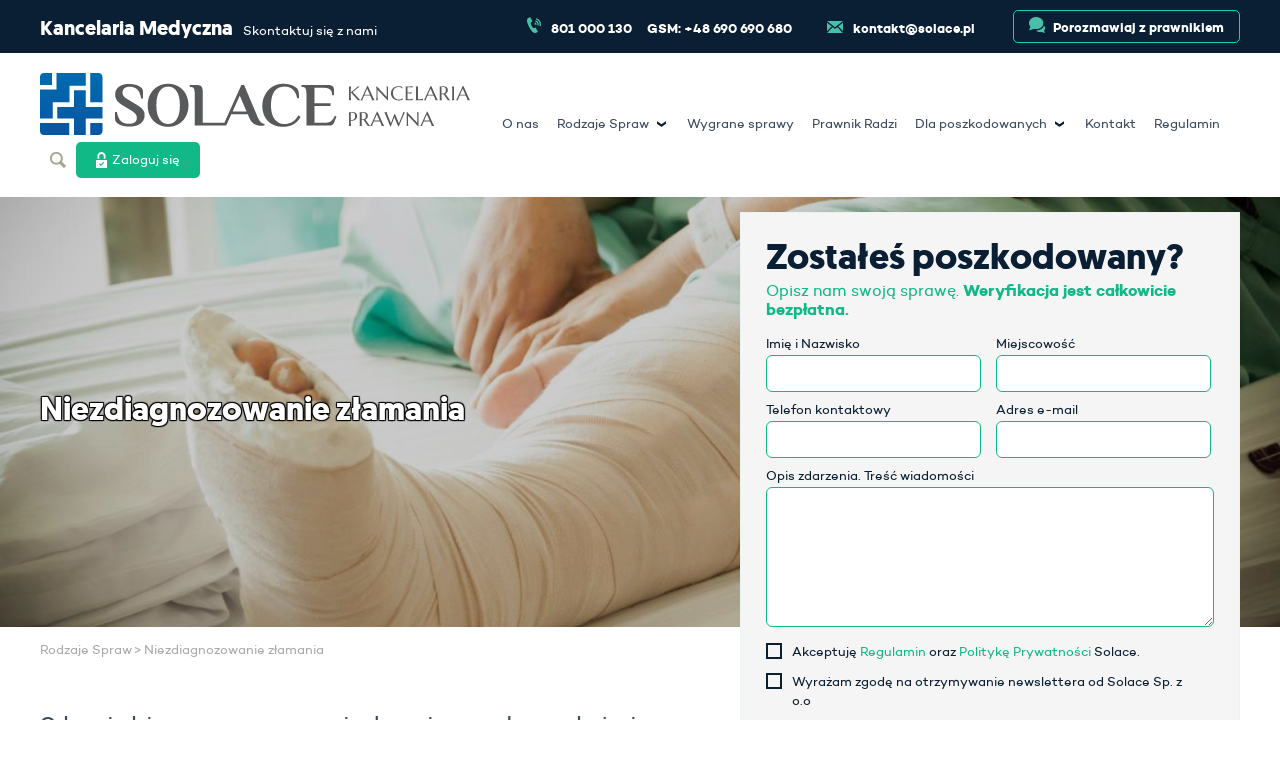

--- FILE ---
content_type: text/html; charset=utf-8
request_url: https://medyczna-kancelaria.pl/rodzaje-spraw/niezdiagnozowanie-zlamania/
body_size: 42824
content:
<!DOCTYPE html>
<!--[if !IE]><!--><html lang="pl-PL">
<!--<![endif]-->
<!--[if IE 6 ]><html lang="pl-PL" class="ie ie6"><![endif]-->
<!--[if IE 7 ]><html lang="pl-PL" class="ie ie7"><![endif]-->
<!--[if IE 8 ]><html lang="pl-PL" class="ie ie8"><![endif]--><head><base href="https://medyczna-kancelaria.pl/"><!--[if lte IE 6]></base><![endif]--><title>Pomoc w uzyskaniu odszkodowania &raquo; Solace Kancelaria Odszkodowawcza</title><meta charset="utf-8"><meta name="viewport" content="width=device-width, initial-scale=1.0, maximum-scale=1.0, user-scalable=0"><meta http-equiv="Content-Type" content="text/html; charset=utf-8"><link rel="canonical" href="https://www.solace.pl/rodzaje-spraw/odszkodowanie-za-blad-lekarski/niezdiagnozowanie-zlamania/" /><meta name="generator" content="SilverStripe - http://silverstripe.org" /><meta http-equiv="Content-type" content="text/html; charset=utf-8" /><meta name="description" content="Kompleksowa obsługa spraw odszkodowawczych. Pomożemy w każdej trudnej dla Ciebie sytuacji: wypadek komunikacyjny, błąd medyczny, wypadek przy pracy, poślizgnięcie lub upadek, wypadek w rolnictwie, śmierć osoby bliskiej, niedopłata odszkodowania, za niskie odszkodowanie." /><meta property="og:locale" content="pl_PL"/><meta property="og:type" content="article"/><meta property="og:title" content="Pomoc w uzyskaniu odszkodowania"/><meta property="og:description" content="Kompleksowa obsługa spraw odszkodowawczych. Pomożemy w każdej trudnej dla Ciebie sytuacji: wypadek komunikacyjny, błąd medyczny, wypadek przy pracy, poślizgnięcie lub upadek, wypadek w rolnictwie, śmierć osoby bliskiej, niedopłata odszkodowania, za niskie odszkodowanie."/><meta property="og:url" content="https://medyczna-kancelaria.pl/rodzaje-spraw/niezdiagnozowanie-zlamania/"/><meta property="og:site_name" content="Solace Kancelaria Odszkodowawcza - Pomoc w uzyskaniu odszkodowania"/><meta property="article:published_time" content="2016-02-10T14:41:48+01:00" /><meta property="article:modified_time" content="2017-09-19T10:19:15+02:00" />
<!--[if lt IE 9]> <script src="//html5shiv.googlecode.com/svn/trunk/html5.js"></script> <![endif]--><link rel="shortcut icon" href="themes/solace/images/favicon.ico" /> <script>var onloadCallback = function () {
    window.SilverStripe.recaptchaLoaded = true
  };</script> <script src="https://www.google.com/recaptcha/api.js?onload=onloadCallback&render=explicit"
    async defer></script> <script type="text/javascript">window.SilverStripe = {
      baseUrl:'https://medyczna-kancelaria.pl/',
      baseRelUrl:'/',
      pageUrl:'/rodzaje-spraw/niezdiagnozowanie-zlamania/',
      conversionLabel:'EABtCIGEmVoQ0PX0yQM',
      maxUploadFileSize:67108864
    }
      window.SilverStripe.isLive=true;
    window.SilverStripe.isDev=false;
    window.SilverStripe.loadScript = function(files, after) {
      var _this=this;
      _this.files = files;
      _this.js = [];
      _this.head = document.getElementsByTagName("head")[0];
      _this.after = after || function(){};
      _this.loadStyle = function(file) {
        var link = document.createElement("link");
        link.rel = "stylesheet";
        link.type = "text/css";
        link.href = file;
        link.media = 'non-existant-media';
        _this.head.appendChild(link);
        setTimeout(function () {
            link.media = 'all';
        });
      };
      _this.loadScript = function(i) {
        var script = document.createElement('script');
        script.type = 'text/javascript';
        script.src = _this.js[i];
        var loadNextScript = function() {
          if (++i < _this.js.length) _this.loadScript(i);
          else _this.after();
        };
        script.onload = function() { loadNextScript() };
        _this.head.appendChild(script);
      }
      for (var i=0;i<_this.files.length;i++) {
        if (/.js$|.js?/.test(_this.files[i])) _this.js.push(_this.files[i])
        if (/.css$|.css?/.test(_this.files[i])) _this.loadStyle(_this.files[i])
      }
      if (_this.js.length>0) _this.loadScript(0);
      else _this.after();
    }
    function defer(method) {
        if (window.jQuery) {
            method();
        } else {
            setTimeout(function() { defer(method) }, 50);
        }
    }
      window.SilverStripe.behaviors = {
    init:function() {
      this.attachAll();
    },
    attached:{},
    attachAll:function (context) {
      if (typeof context == 'undefined') {
        context = window;
      }
      for(var behavior in this) {
        if (typeof this[behavior].attach == 'function' && !this.attached[behavior]) {
          this[behavior].attach.call(this[behavior], context, SilverStripe.settings)
          this.attached[behavior] = true;
        }
      }
    },
    dettachAll:function (context) {
      if (typeof context == 'undefined') {
        context = window;
      }
      for(var behavior in this) {
        if (typeof this[behavior].attach == 'function' && this.attached[behavior]) {
          this[behavior].dettach.call(this[behavior], context, SilverStripe.settings)
          this.attached[behavior] = false;
        }
      }
    }
  }
  if (SilverStripe.isDev) { document.addEventListener('DOMContentLoaded', window.SilverStripe.behaviors.init.bind(window.SilverStripe.behaviors)); }
  setTimeout(function(){
    document.body.className = document.body.className.replace("loading","");
  }, 1000);
   ga('send', 'event', 'Formularz', 'exitpopup');</script> <script async="" src="https://www.googletagmanager.com/gtag/js?id=AW-960314064"></script> <script>window.dataLayer = window.dataLayer || [];
  function gtag(){dataLayer.push(arguments);}
  gtag('js', new Date());
  gtag('config', 'AW-960314064');</script> <script>function gtag_report_conversion_start(url) {
  var callback = function () {
    if (typeof(url) != 'undefined') {
      window.location = url;
    }
  };

  gtag('event', 'conversion', {
      'send_to': 'AW-960314064/EABtCIGEmVoQ0PX0yQM',
      'event_callback': callback
  });
  return false;
}</script> <script>function gtag_report_conversion_end(url) {
  var callback = function () {
    if (typeof(url) != 'undefined') {
      window.location = url;
    }
  };

  gtag('event', 'conversion', {
      'send_to': 'AW-960314064/EmxQCKbN0m4Q0PX0yQM',
      'event_callback': callback
  });
  return false;
}</script> <style type="text/css">﻿html,body,div,span,applet,object,iframe,h1,h2,h3,h4,h5,h6,p,blockquote,pre,a,abbr,acronym,address,big,cite,code,del,dfn,em,img,ins,kbd,q,s,samp,small,strike,strong,sub,sup,tt,var,b,u,i,center,dl,dt,dd,ol,ul,li,fieldset,form,label,legend,table,caption,tbody,tfoot,thead,tr,th,td,article,aside,canvas,details,embed,figure,figcaption,footer,header,hgroup,menu,nav,output,ruby,section,summary,time,mark,audio,video{margin:0;padding:0;border:0;font:inherit;font-size:100%;vertical-align:baseline}html{line-height:1}ol,ul{list-style:none}table{border-collapse:collapse;border-spacing:0}caption,th,td{text-align:left;font-weight:normal;vertical-align:middle}q,blockquote{quotes:none}q:before,q:after,blockquote:before,blockquote:after{content:"";content:none}a img{border:none}article,aside,details,figcaption,figure,footer,header,hgroup,main,menu,nav,section,summary{display:block}html,body{width:100%;height:100%}body{margin-top:71px}@media (min-width: 1025px){body{margin-top:0}}.wrapper,.searchResults{padding-left:15px;padding-right:15px;margin:0 auto;max-width:1200px}.wrapper article.content img,.searchResults article.content img{width:100%;height:auto}@media (min-width: 1025px){.wrapper,.searchResults{padding-left:10px;padding-right:10px}.wrapper article.content img,.searchResults article.content img{width:auto}}@media screen and (min-width: 1366px){.wrapper,.searchResults{max-width:1300px}}a{color:inherit}strong,b{font-weight:bold}em,i{font-style:italic}@font-face{font-family:'Geomanist';src:url("../themes/solace/fonts/Geomanist-Bold.eot");src:url("../themes/solace/fonts/Geomanist-Bold.eot?#iefix") format("embedded-opentype"),url("../themes/solace/fonts/Geomanist-Bold.woff") format("woff"),url("../themes/solace/fonts/Geomanist-Bold.ttf") format("truetype"),url("../themes/solace/fonts/Geomanist-Bold.svg#52471c22e7b41994c6b7f2e56e29082b") format("svg");font-style:normal;font-weight:700}@font-face{font-family:'Geomanist';src:url("../themes/solace/fonts/Geomanist-Book.eot");src:url("../themes/solace/fonts/Geomanist-Book.eot?#iefix") format("embedded-opentype"),url("../themes/solace/fonts/Geomanist-Book.woff") format("woff"),url("../themes/solace/fonts/Geomanist-Book.ttf") format("truetype"),url("../themes/solace/fonts/Geomanist-Book.svg#9bc3bb3e3fd3df276ffd2962ab82504e") format("svg");font-style:normal;font-weight:400}@font-face{font-family:'Campton Book';src:url("../themes/solace/fonts/Rene.Bieder_Campton.Bold.eot");src:url("../themes/solace/fonts/Rene.Bieder_Campton.Bold.eot?#iefix") format("embedded-opentype"),url("../themes/solace/fonts/Rene.Bieder_Campton.Bold.woff") format("woff"),url("../themes/solace/fonts/Rene.Bieder_Campton.Bold.ttf") format("truetype"),url("../themes/solace/fonts/Rene.Bieder_Campton.Bold.svg#07d531e49ef067e27012643fe1fb0725") format("svg");font-style:normal;font-weight:700}@font-face{font-family:'Campton Book';src:url("../themes/solace/fonts/Rene.Bieder_Campton.Bold.Italic.eot");src:url("../themes/solace/fonts/Rene.Bieder_Campton.Bold.Italic.eot?#iefix") format("embedded-opentype"),url("../themes/solace/fonts/Rene.Bieder_Campton.Bold.Italic.woff") format("woff"),url("../themes/solace/fonts/Rene.Bieder_Campton.Bold.Italic.ttf") format("truetype"),url("../themes/solace/fonts/Rene.Bieder_Campton.Bold.Italic.svg#79fa278275c1ca2fd9376ef8a2fede0d") format("svg");font-style:italic;font-weight:700}@font-face{font-family:'Campton Book';src:url("../themes/solace/fonts/Rene.Bieder_Campton.Book.eot");src:url("../themes/solace/fonts/Rene.Bieder_Campton.Book.eot?#iefix") format("embedded-opentype"),url("../themes/solace/fonts/Rene.Bieder_Campton.Book.woff") format("woff"),url("../themes/solace/fonts/Rene.Bieder_Campton.Book.ttf") format("truetype"),url("../themes/solace/fonts/Rene.Bieder_Campton.Book.svg#539bd9c45d8c6738cfda9bd764bef0e7") format("svg");font-style:normal;font-weight:400}@font-face{font-family:'Campton Book';src:url("../themes/solace/fonts/Rene.Bieder_Campton.Book.Italic.eot");src:url("../themes/solace/fonts/Rene.Bieder_Campton.Book.Italic.eot?#iefix") format("embedded-opentype"),url("../themes/solace/fonts/Rene.Bieder_Campton.Book.Italic.woff") format("woff"),url("../themes/solace/fonts/Rene.Bieder_Campton.Book.Italic.ttf") format("truetype"),url("../themes/solace/fonts/Rene.Bieder_Campton.Book.Italic.svg#43972483396cb8ddc137a00c31095aee") format("svg");font-style:italic;font-weight:400}body,.typography input,button,input,textarea,keygen,select,button{font-size:13px;line-height:1.5em;color:#0a1f33;font-family:'Campton Book', Arial, Helvetica, sans-serif}body{-webkit-font-smoothing:antialiased;-moz-osx-font-smoothing:grayscale}h1,h2,h3,h4,h5,h6{font-family:'Geomanist', Arial, Helvetica, sans-serif;font-weight:bold}h1{font-size:36px;line-height:1.25em}h2{font-size:32px;line-height:1.25em}h3{font-size:24px;line-height:1.25em}h4{font-size:20px;line-height:1.25em}h5{font-size:16px;line-height:1.25em}h6{font-size:13px;line-height:1.25em}button,.button,header a#login,form.contact-form fieldset .field.ajaxfilefieldextention input[type=submit],form.contact-form fieldset .field.ajaxfile input[type=submit],form.contact-form div.Actions input,section#bottom-links .wrapper .newsletter-form form .Actions input,body.UserDefinedForm section#apply-form div.left .have-questions .lawyer-section a,body.CarrierPage section#apply-form div.left .have-questions .lawyer-section a,body.UserDefinedForm section#apply-form div.right .userform nav.Actions input,body.CarrierPage section#apply-form div.right .userform nav.Actions input,body.UserDefinedForm section#apply-form div.right .add-file-button,body.CarrierPage section#apply-form div.right .add-file-button,body.NewsHolderPage .pagination li a.Next,body.NewsHolderPage .pagination li a.Previous,body.IntranetPage section.login-panels .panel a,body.IntranetOrderForm form.userform .Actions input{cursor:pointer;font-size:13px;color:#fff;background:#11b987;padding:10px 20px;border:none;-moz-border-radius:5px;-webkit-border-radius:5px;border-radius:5px;text-decoration:none;line-height:1em;font-weight:400;display:inline-block;filter:progid:DXImageTransform.Microsoft.Alpha(enabled=false);opacity:1;-moz-transition:opacity .5s cubic-bezier(0.2, 1, 0.3, 1) .1s;-o-transition:opacity .5s cubic-bezier(0.2, 1, 0.3, 1) .1s;-webkit-transition:opacity .5s cubic-bezier(0.2, 1, 0.3, 1);-webkit-transition-delay:.1s;transition:opacity .5s cubic-bezier(0.2, 1, 0.3, 1) .1s}button:hover,.button:hover,header a#login:hover,form.contact-form fieldset .field.ajaxfilefieldextention input[type=submit]:hover,form.contact-form fieldset .field.ajaxfile input[type=submit]:hover,form.contact-form div.Actions input:hover,section#bottom-links .wrapper .newsletter-form form .Actions input:hover,body.UserDefinedForm section#apply-form div.left .have-questions .lawyer-section a:hover,body.CarrierPage section#apply-form div.left .have-questions .lawyer-section a:hover,body.UserDefinedForm section#apply-form div.right .userform nav.Actions input:hover,body.CarrierPage section#apply-form div.right .userform nav.Actions input:hover,body.UserDefinedForm section#apply-form div.right .add-file-button:hover,body.CarrierPage section#apply-form div.right .add-file-button:hover,body.NewsHolderPage .pagination li a.Next:hover,body.NewsHolderPage .pagination li a.Previous:hover,body.IntranetPage section.login-panels .panel a:hover,body.IntranetOrderForm form.userform .Actions input:hover{filter:progid:DXImageTransform.Microsoft.Alpha(Opacity=80);opacity:.8}button>*,.button>*,header a#login>*,form.contact-form fieldset .field.ajaxfilefieldextention input[type=submit]>*,form.contact-form fieldset .field.ajaxfile input[type=submit]>*,form.contact-form div.Actions input>*,section#bottom-links .wrapper .newsletter-form form .Actions input>*,body.UserDefinedForm section#apply-form div.left .have-questions .lawyer-section a>*,body.CarrierPage section#apply-form div.left .have-questions .lawyer-section a>*,body.UserDefinedForm section#apply-form div.right .userform nav.Actions input>*,body.CarrierPage section#apply-form div.right .userform nav.Actions input>*,body.UserDefinedForm section#apply-form div.right .add-file-button>*,body.CarrierPage section#apply-form div.right .add-file-button>*,body.NewsHolderPage .pagination li a.Next>*,body.NewsHolderPage .pagination li a.Previous>*,body.IntranetPage section.login-panels .panel a>*,body.IntranetOrderForm form.userform .Actions input>*{display:inline-block;vertical-align:text-bottom}button svg,.button svg,header a#login svg,form.contact-form fieldset .field.ajaxfilefieldextention input[type=submit] svg,form.contact-form fieldset .field.ajaxfile input[type=submit] svg,form.contact-form div.Actions input svg,section#bottom-links .wrapper .newsletter-form form .Actions input svg,body.UserDefinedForm section#apply-form div.left .have-questions .lawyer-section a svg,body.CarrierPage section#apply-form div.left .have-questions .lawyer-section a svg,body.UserDefinedForm section#apply-form div.right .userform nav.Actions input svg,body.CarrierPage section#apply-form div.right .userform nav.Actions input svg,body.UserDefinedForm section#apply-form div.right .add-file-button svg,body.CarrierPage section#apply-form div.right .add-file-button svg,body.NewsHolderPage .pagination li a.Next svg,body.NewsHolderPage .pagination li a.Previous svg,body.IntranetPage section.login-panels .panel a svg,body.IntranetOrderForm form.userform .Actions input svg{margin-right:5px}#Breadcrumbs{margin-top:15px;color:#aaa;font-size:13px;position:relative}#Breadcrumbs a{text-decoration:none}#Breadcrumbs a:hover{color:#0050c7;text-decoration:underline}header{position:fixed;top:0;left:0;width:100%;padding:15px 0;background:#fff;font-size:13px;z-index:99}@media (min-width: 1025px){header{position:static;padding:20px 0 0}}header .wrapper{position:relative}header .wrapper .right{position:fixed;top:71px;left:100%;-moz-transform:translate3d(0%, 0, 0);-ms-transform:translate3d(0%, 0, 0);-webkit-transform:translate3d(0%, 0, 0);transform:translate3d(0%, 0, 0);width:100%;padding:10px 10px 10px 15px;-moz-box-sizing:border-box;-webkit-box-sizing:border-box;box-sizing:border-box;background:#0a1f33;z-index:101;-moz-transition:-moz-transform .75s cubic-bezier(0.2, 1, 0.3, 1);-o-transition:-o-transform .75s cubic-bezier(0.2, 1, 0.3, 1);-webkit-transition:-webkit-transform .75s cubic-bezier(0.2, 1, 0.3, 1);transition:transform .75s cubic-bezier(0.2, 1, 0.3, 1)}header .wrapper .right.open{-moz-transform:translate3d(-100%, 0, 0);-ms-transform:translate3d(-100%, 0, 0);-webkit-transform:translate3d(-100%, 0, 0);transform:translate3d(-100%, 0, 0)}@media (min-width: 1025px){header .wrapper .right{position:static;top:0;width:auto;padding:0;background:none;z-index:0}}header .wrapper .right .logintop{display:none}@media (min-width: 1025px){header .wrapper .right .logintop{display:inline-block}}header a.brand{text-decoration:none;display:inline-block;margin-right:20px}@media (min-width: 1025px){header a.brand{vertical-align:baseline;line-height:1.5em}}@media all and (max-width: 520px) and (min-width: 360px){header a.brand{width:300px}header a.brand svg{width:100%}}@media all and (max-width: 360px){header a.brand{width:80%}header a.brand svg{width:100%}}header a#login{display:none;-moz-transition:opacity .5s cubic-bezier(0.2, 1, 0.3, 1);-o-transition:opacity .5s cubic-bezier(0.2, 1, 0.3, 1);-webkit-transition:opacity .5s cubic-bezier(0.2, 1, 0.3, 1);transition:opacity .5s cubic-bezier(0.2, 1, 0.3, 1)}@media (min-width: 1025px){header a#login{display:inline-block}}header a#login:hover{opacity:0.7}@media (min-width: 1025px){header>.wrapper{text-align:justify}header>.wrapper:after{content:'';display:inline-block;width:100%}header>.wrapper>*{display:inline-block;vertical-align:bottom}header>.wrapper .left>*,header>.wrapper .right>*{vertical-align:bottom;display:inline-block}}aside.report-accident{display:none;padding:10px 0;background:#0a1f33;color:#fff}@media (min-width: 1025px){aside.report-accident{display:block}}aside.report-accident .left{display:inline-block;width:35%;vertical-align:bottom}aside.report-accident .left *{display:inline-block}aside.report-accident .left *:first-child{margin-right:10px;font-size:20px}aside.report-accident .right{display:inline-block;width:65%;margin-top:0;vertical-align:bottom;text-align:right;font-weight:bold}aside.report-accident .right dl{position:relative;top:2px;display:inline-block}aside.report-accident .right dl dt{display:inline-block}aside.report-accident .right dl dt svg{margin-right:10px}aside.report-accident .right dl dd{display:inline-block;margin-right:35px}aside.report-accident .right dl dd.phone a:first-child{margin-right:15px}aside.report-accident .right dl dd a{text-decoration:none}aside.report-accident .right dl dd a:hover{text-decoration:underline}aside.report-accident .right button.chat{border:1px solid #0bd3b4;background:transparent;-moz-transition:background .5s cubic-bezier(0.2, 1, 0.3, 1);-o-transition:background .5s cubic-bezier(0.2, 1, 0.3, 1);-webkit-transition:background .5s cubic-bezier(0.2, 1, 0.3, 1);transition:background .5s cubic-bezier(0.2, 1, 0.3, 1);padding:9px 15px 6px 15px;font-weight:bold;line-height:1em}aside.report-accident .right button.chat svg{position:relative;top:-3px}aside.report-accident .right button.chat svg path{-moz-transition:fill .5s cubic-bezier(0.2, 1, 0.3, 1);-o-transition:fill .5s cubic-bezier(0.2, 1, 0.3, 1);-webkit-transition:fill .5s cubic-bezier(0.2, 1, 0.3, 1);transition:fill .5s cubic-bezier(0.2, 1, 0.3, 1)}aside.report-accident .right button.chat:hover{background:#0bd3b4;filter:progid:DXImageTransform.Microsoft.Alpha(enabled=false);opacity:1}aside.report-accident .right button.chat:hover svg path{fill:#fff}#branches-map{border-top:1px solid #e9f4f0;border-bottom:1px solid #e9f4f0;position:relative}@media (min-width: 768px){#branches-map{background-image:url("../themes/solace/images/map.jpg");background-position:70% center;background-size:cover}}#branches-map .wrapper{position:relative;z-index:11}#branches-map .wrapper .info{width:100%;padding:25px 0}@media (min-width: 768px){#branches-map .wrapper .info{width:40%;padding:75px 0 75px 100px}}@media (min-width: 1025px) and (max-height: 768px){#branches-map .wrapper .info{padding:25px 0 25px 100px}}@media screen and (min-width: 1366px){#branches-map .wrapper .info{padding-left:0}}#branches-map .wrapper .info h1{margin-bottom:15px}#branches-map .wrapper .info p{font-size:16px;line-height:1.25em}#branches-map .wrapper .info .button{margin-top:15px}nav.primary{position:fixed;top:71px;left:100%;-moz-transform:translate3d(0%, 0, 0);-ms-transform:translate3d(0%, 0, 0);-webkit-transform:translate3d(0%, 0, 0);transform:translate3d(0%, 0, 0);display:inline-block;width:100%;height:calc(100vh - 71px);padding:65px 0 5px;-moz-box-sizing:border-box;-webkit-box-sizing:border-box;box-sizing:border-box;background:#0a1f33;overflow-y:auto;z-index:100;-moz-transition:-moz-transform .75s cubic-bezier(0.2, 1, 0.3, 1);-o-transition:-o-transform .75s cubic-bezier(0.2, 1, 0.3, 1);-webkit-transition:-webkit-transform .75s cubic-bezier(0.2, 1, 0.3, 1);transition:transform .75s cubic-bezier(0.2, 1, 0.3, 1)}nav.primary.open{-moz-transform:translate3d(-100%, 0, 0);-ms-transform:translate3d(-100%, 0, 0);-webkit-transform:translate3d(-100%, 0, 0);transform:translate3d(-100%, 0, 0)}@media (min-width: 1025px){nav.primary{position:static;top:0;left:0;-moz-transform:none;-ms-transform:none;-webkit-transform:none;transform:none;display:inline-block;width:auto;height:auto;padding:0;background:none;overflow-y:inherit;z-index:0}}nav.primary a{display:block;padding:10px 15px}@media (min-width: 1025px){nav.primary a{padding:0}}nav.primary li.current>a{text-decoration:underline}nav.primary>ul>li{display:block;position:relative}@media (min-width: 1025px){nav.primary>ul>li{display:inline-block;margin:0 9px 7px}}nav.primary>ul>li a{text-decoration:none;color:#fff;-moz-transition:color .5s ease-out;-o-transition:color .5s ease-out;-webkit-transition:color .5s ease-out;transition:color .5s ease-out}@media (min-width: 1025px){nav.primary>ul>li a{color:#3b4c5c}nav.primary>ul>li a:hover{color:#0a1f33}}@media (min-width: 1025px){nav.primary>ul>li.section>a{padding-right:20px}}nav.primary>ul>li.section .arrow{content:"39";position:absolute;right:5px;top:0;-moz-transform:rotate(90deg);-ms-transform:rotate(90deg);-webkit-transform:rotate(90deg);transform:rotate(90deg);display:inline-block;padding:10px 15px;color:#fff;font-size:30px;-moz-transition:-moz-transform .5s cubic-bezier(0.2, 1, 0.3, 1);-o-transition:-o-transform .5s cubic-bezier(0.2, 1, 0.3, 1);-webkit-transition:-webkit-transform .5s cubic-bezier(0.2, 1, 0.3, 1);transition:transform .5s cubic-bezier(0.2, 1, 0.3, 1)}@media (min-width: 1025px){nav.primary>ul>li.section .arrow{top:-2px;padding:0;color:#0a1f33}}nav.primary>ul>li.section.active>.arrow,nav.primary>ul>li.section .active>.arrow{-moz-transform:rotate(180deg);-ms-transform:rotate(180deg);-webkit-transform:rotate(180deg);transform:rotate(180deg)}@media (min-width: 1025px){nav.primary>ul>li.section:hover>.arrow{-moz-transform:rotate(180deg);-ms-transform:rotate(180deg);-webkit-transform:rotate(180deg);transform:rotate(180deg)}nav.primary>ul>li.section:hover ul.secondary{z-index:20;opacity:1;-moz-transition:opacity .5s cubic-bezier(0.2, 1, 0.3, 1);-o-transition:opacity .5s cubic-bezier(0.2, 1, 0.3, 1);-webkit-transition:opacity .5s cubic-bezier(0.2, 1, 0.3, 1);transition:opacity .5s cubic-bezier(0.2, 1, 0.3, 1)}}nav.primary ul.secondary{display:none;background:#0050c7;padding:5px 0;margin-bottom:5px}@media (min-width: 1025px){nav.primary ul.secondary{position:absolute;right:-40px;top:30px;display:inline-block;padding:0;margin-bottom:0;opacity:0;z-index:-1}nav.primary ul.secondary:after{display:block;content:'';position:absolute;right:40px;top:-5px;width:0;height:0;border-style:solid;border-width:0 5px 5px 5px;border-color:transparent transparent #0a1f33 transparent}nav.primary ul.secondary:before{position:absolute;background:transparent;width:100%;height:16px;top:-16px;left:0px;content:''}}nav.primary ul.secondary li{position:relative;white-space:nowrap}@media (min-width: 1025px){nav.primary ul.secondary li{padding:0 10px;background:#0a1f33}nav.primary ul.secondary li:first-child{padding-top:15px}nav.primary ul.secondary li:first-child .arrow{margin-top:15px}nav.primary ul.secondary li:last-child{padding-bottom:15px}nav.primary ul.secondary li.hasChildren a{padding-right:25px}nav.primary ul.secondary li:hover ul.third{display:inline-block}nav.primary ul.secondary li:hover ul.third:after{display:inline-block}nav.primary ul.secondary li:hover>a{background:#0050c7}}nav.primary ul.secondary li a{display:block}@media (min-width: 1025px){nav.primary ul.secondary li a{padding:5px;color:#fff;line-height:1em}}@media (min-width: 1025px){nav.primary ul.secondary li .arrow{top:2px;right:15px;-moz-transform:rotate(0deg);-ms-transform:rotate(0deg);-webkit-transform:rotate(0deg);transform:rotate(0deg);color:#fff;font-size:1.75em}}nav.primary ul.third{display:none;padding:5px 0;margin-bottom:5px;background:#0046ae}@media (min-width: 1025px){nav.primary ul.third{position:absolute;right:0;top:-15px;-moz-transform:translate3d(100%, 0, 0);-ms-transform:translate3d(100%, 0, 0);-webkit-transform:translate3d(100%, 0, 0);transform:translate3d(100%, 0, 0);padding:0;margin-bottom:0}nav.primary ul.third:after{content:"";position:absolute;top:20px;left:-10px;display:none;width:0;height:0;border-style:solid;border-width:5px 0 5px 5px;border-color:transparent transparent transparent #0050c7}}nav.primary ul.secondary li:first-child ul.third{top:0}#SearchForm_SearchForm input[type=submit],.glass-icon{background-image:url("[data-uri]")}#SearchForm_SearchForm{display:inline-block;width:calc(100% - 40px);vertical-align:middle}@media (min-width: 1025px){#SearchForm_SearchForm{position:absolute;right:180px;top:0;width:0;opacity:0;-moz-transition:all 1s cubic-bezier(0.2, 1, 0.3, 1);-o-transition:all 1s cubic-bezier(0.2, 1, 0.3, 1);-webkit-transition:all 1s cubic-bezier(0.2, 1, 0.3, 1);transition:all 1s cubic-bezier(0.2, 1, 0.3, 1)}#SearchForm_SearchForm.resize{opacity:1;width:calc(100vw - 370px);top:-6px}#SearchForm_SearchForm.resize input[type=text]{padding-left:25px;padding-right:25px}}@media (min-width: 1200px){#SearchForm_SearchForm.resize{width:850px}}@media (min-width: 1366px){#SearchForm_SearchForm{position:relative;top:0;right:0;width:auto;margin-right:25px;opacity:1;-moz-transition:none;-o-transition:none;-webkit-transition:none;transition:none}#SearchForm_SearchForm.resize{opacity:1;width:auto;top:0}#SearchForm_SearchForm.resize input[type=text]{padding-left:0;padding-right:0}}#SearchForm_SearchForm input[type=text]{width:100%;padding:15px 10px;margin-top:-2px;-moz-box-sizing:border-box;-webkit-box-sizing:border-box;box-sizing:border-box;border:1px solid #e9f4f0;background:#f5f5f5;outline:none;font-size:inherit;line-height:1.25em}#SearchForm_SearchForm input[type=text] ::-webkit-input-placeholder{font-size:inherit;line-height:1.25em}#SearchForm_SearchForm input[type=text] :-moz-placeholder{font-size:inherit;line-height:1.25em}#SearchForm_SearchForm input[type=text] ::-moz-placeholder{font-size:inherit;line-height:1.25em}#SearchForm_SearchForm input[type=text] :-ms-input-placeholder{font-size:inherit;line-height:1.25em}@media screen and (min-width: 1366px){#SearchForm_SearchForm input[type=text]{width:auto;min-width:235px;padding:5px 0;background:none;border:none;border-bottom:1px solid #a2a88d}}#SearchForm_SearchForm input[type=submit]{overflow:hidden;text-indent:-999px;display:none;position:absolute;width:16px;height:16px;background-color:transparent;border:none;outline:none;-webkit-appearance:none;background-size:cover;background-repeat:no-repeat;background-position:center center;top:0px;right:0px;cursor:pointer}@media screen and (min-width: 1366px){#SearchForm_SearchForm input[type=submit]{display:block}}.glass-icon{display:inline-block;width:36px;height:36px;background-size:16px 16px;background-repeat:no-repeat;background-position:center center;vertical-align:middle;cursor:pointer}@media screen and (min-width: 1366px){.glass-icon{display:none !important}}section#banner ul.dots li.selected{background-image:url("[data-uri]")}section#banner ul.dots li{background-image:url("[data-uri]")}section#banner{width:100%;height:50%;min-height:150px;overflow:hidden;position:relative;text-shadow:-1px -1px 1px #000,1px -1px 1px #000,-1px 1px 1px #000,1px 1px 1px #000}@media (min-width: 768px){section#banner{height:30%}}@media (min-width: 1025px){section#banner{min-height:430px}}section#banner .container{width:100%;height:100%;overflow:hidden}section#banner ul.slides,section#banner ul.texts{-moz-transition:-moz-transform 1s cubic-bezier(0.2, 1, 0.3, 1);-o-transition:-o-transform 1s cubic-bezier(0.2, 1, 0.3, 1);-webkit-transition:-webkit-transform 1s cubic-bezier(0.2, 1, 0.3, 1);transition:transform 1s cubic-bezier(0.2, 1, 0.3, 1);white-space:nowrap;min-width:100%;height:100%;display:block;transform-style:flat;-webkit-transform-style:flat;-moz-transform-style:flat;position:relative;z-index:9}section#banner ul.slides li,section#banner ul.texts li{display:inline-block;vertical-align:top;white-space:normal;width:100%;height:100%;background-size:cover;background-position:center center;background-repeat:no-repeat;position:relative;z-index:8;color:#fff}section#banner ul.slides li h1,section#banner ul.texts li h1{font-size:58px;line-height:1em}section#banner ul.slides li h2,section#banner ul.texts li h2{font-size:32px;line-height:1.25em}section#banner ul.slides li a,section#banner ul.slides li .content,section#banner ul.slides li p,section#banner ul.texts li a,section#banner ul.texts li .content,section#banner ul.texts li p{font-size:16px;line-height:1.5em}section#banner ul.slides li a,section#banner ul.texts li a{color:inherit;text-decoration:none;padding-bottom:2px;border-bottom:2px solid #fff;-moz-transition:padding .1s cubic-bezier(0.2, 1, 0.3, 1);-o-transition:padding .1s cubic-bezier(0.2, 1, 0.3, 1);-webkit-transition:padding .1s cubic-bezier(0.2, 1, 0.3, 1);transition:padding .1s cubic-bezier(0.2, 1, 0.3, 1)}section#banner ul.slides li a:hover,section#banner ul.texts li a:hover{padding-bottom:0px}section#banner ul.slides li .content,section#banner ul.texts li .content{margin:25px 0}section#banner ul.slides li .wrapper,section#banner ul.texts li .wrapper{height:100%}section#banner ul.slides li .wrapper .inner,section#banner ul.texts li .wrapper .inner{display:inline-block;width:100%;vertical-align:middle}@media (min-width: 1025px){section#banner ul.slides li .wrapper .inner,section#banner ul.texts li .wrapper .inner{width:50%}}section#banner ul.slides li .wrapper:after,section#banner ul.texts li .wrapper:after{content:'';display:inline-block;vertical-align:middle;height:100%}section#banner ul.slides li.text-banner,section#banner ul.texts li.text-banner{color:#0a1f33;text-shadow:none}section#banner ul.slides li.text-banner a,section#banner ul.texts li.text-banner a{border-color:#0a1f33}section#banner ul.texts{position:absolute;left:0;top:0}section#banner ul.texts li{position:absolute;left:0;top:0;display:block;-moz-transition:opacity .3s cubic-bezier(0.2, 1, 0.3, 1);-o-transition:opacity .3s cubic-bezier(0.2, 1, 0.3, 1);-webkit-transition:opacity .3s cubic-bezier(0.2, 1, 0.3, 1);transition:opacity .3s cubic-bezier(0.2, 1, 0.3, 1);filter:progid:DXImageTransform.Microsoft.Alpha(Opacity=0);opacity:0;z-index:13}section#banner ul.texts li .inner{position:absolute;top:50%;left:0;-moz-transform:translateY(-50%);-ms-transform:translateY(-50%);-webkit-transform:translateY(-50%);transform:translateY(-50%);padding:0 15px;-moz-box-sizing:border-box;-webkit-box-sizing:border-box;box-sizing:border-box;z-index:13}@media (min-width: 1025px){section#banner ul.texts li .inner{position:relative;top:0;padding:0;-moz-transform:translateY(0%);-ms-transform:translateY(0%);-webkit-transform:translateY(0%);transform:translateY(0%)}}section#banner ul.texts li.selected{z-index:14;-moz-transition:opacity 1s cubic-bezier(0.2, 1, 0.3, 1) .3s;-o-transition:opacity 1s cubic-bezier(0.2, 1, 0.3, 1) .3s;-webkit-transition:opacity 1s cubic-bezier(0.2, 1, 0.3, 1);-webkit-transition-delay:.3s;transition:opacity 1s cubic-bezier(0.2, 1, 0.3, 1) .3s;filter:progid:DXImageTransform.Microsoft.Alpha(enabled=false);opacity:1}section#banner ul.texts li.selected .inner{z-index:14}section#banner ul.texts:after{content:'';background:rgba(0,0,0,0.2);width:100%;height:100%;position:absolute}section#banner ul.dots{position:absolute;z-index:10;text-align:center;bottom:25px;left:0;color:#fff;width:100%}section#banner ul.dots li{display:inline-block;cursor:pointer;width:16px;height:16px;background-size:contain;background-repeat:no-repeat;background-position:center center;margin:0 3px}form.contact-form fieldset .field.ajaxfilefieldextention div.file,form.contact-form fieldset .field.ajaxfile div.file,body.UserDefinedForm section#apply-form div.right .userform fieldset .uploadedFiles div,body.CarrierPage section#apply-form div.right .userform fieldset .uploadedFiles div,body.IntranetPage section.posts-list aside .file{background-image:url("[data-uri]")}body.HomePage section#banner section#contact-form div.wrapper div.left,body.HomePage section#banner section#contact-form div.wrapper div.right{background:rgba(245,245,245,0.8);-moz-transition:background .5s cubic-bezier(0.2, 1, 0.3, 1);-o-transition:background .5s cubic-bezier(0.2, 1, 0.3, 1);-webkit-transition:background .5s cubic-bezier(0.2, 1, 0.3, 1);transition:background .5s cubic-bezier(0.2, 1, 0.3, 1)}body.HomePage section#banner section#contact-form div.wrapper:hover div.left,body.HomePage section#banner section#contact-form div.wrapper:hover div.right{background:#f5f5f5}body>section#contact-form{background-color:#f5f5f5;padding-top:25px;padding-bottom:25px}body>section#contact-form #exit_close{display:none}body>section#contact-form div.left p{font-size:16px;color:#11b987;margin-bottom:25px}body>section#contact-form #Form_ContactForm{min-height:300px}@media all and (max-width: 400px){body>section#contact-form #Form_ContactForm{min-height:400px}}body.HomePage section#banner,body.AccidentPage section#banner,body.NewsHolderPage section#banner,body.ReferencePageContainer section#banner,body.ReferencePage section#banner,body.ResultsPage section#banner,body.ContactPage section#banner,body.Page section#banner,body.CarrierPage section#banner,body.ReferencePage section#banner{overflow:visible}body.HomePage section#banner section#contact-form,body.AccidentPage section#banner section#contact-form,body.NewsHolderPage section#banner section#contact-form,body.ReferencePageContainer section#banner section#contact-form,body.ReferencePage section#banner section#contact-form,body.ResultsPage section#banner section#contact-form,body.ContactPage section#banner section#contact-form,body.Page section#banner section#contact-form,body.CarrierPage section#banner section#contact-form,body.ReferencePage section#banner section#contact-form{position:absolute;top:50px;display:none;width:100%;text-shadow:none}@media (min-width: 1025px){body.HomePage section#banner section#contact-form,body.AccidentPage section#banner section#contact-form,body.NewsHolderPage section#banner section#contact-form,body.ReferencePageContainer section#banner section#contact-form,body.ReferencePage section#banner section#contact-form,body.ResultsPage section#banner section#contact-form,body.ContactPage section#banner section#contact-form,body.Page section#banner section#contact-form,body.CarrierPage section#banner section#contact-form,body.ReferencePage section#banner section#contact-form{display:inline-block}}@media (min-width: 1025px) and (max-height: 767px){body.HomePage section#banner section#contact-form,body.AccidentPage section#banner section#contact-form,body.NewsHolderPage section#banner section#contact-form,body.ReferencePageContainer section#banner section#contact-form,body.ReferencePage section#banner section#contact-form,body.ResultsPage section#banner section#contact-form,body.ContactPage section#banner section#contact-form,body.Page section#banner section#contact-form,body.CarrierPage section#banner section#contact-form,body.ReferencePage section#banner section#contact-form{top:15px}}body.HomePage section#banner section#contact-form div.left,body.HomePage section#banner section#contact-form div.right,body.AccidentPage section#banner section#contact-form div.left,body.AccidentPage section#banner section#contact-form div.right,body.NewsHolderPage section#banner section#contact-form div.left,body.NewsHolderPage section#banner section#contact-form div.right,body.ReferencePageContainer section#banner section#contact-form div.left,body.ReferencePageContainer section#banner section#contact-form div.right,body.ReferencePage section#banner section#contact-form div.left,body.ReferencePage section#banner section#contact-form div.right,body.ResultsPage section#banner section#contact-form div.left,body.ResultsPage section#banner section#contact-form div.right,body.ContactPage section#banner section#contact-form div.left,body.ContactPage section#banner section#contact-form div.right,body.Page section#banner section#contact-form div.left,body.Page section#banner section#contact-form div.right,body.CarrierPage section#banner section#contact-form div.left,body.CarrierPage section#banner section#contact-form div.right,body.ReferencePage section#banner section#contact-form div.left,body.ReferencePage section#banner section#contact-form div.right{position:relative;width:100%;max-width:500px;margin:0 0 0 auto;border:1px solid #e9f4f0;-moz-box-sizing:border-box;-webkit-box-sizing:border-box;box-sizing:border-box;background:#f5f5f5;z-index:12}body.HomePage section#banner section#contact-form div.left,body.AccidentPage section#banner section#contact-form div.left,body.NewsHolderPage section#banner section#contact-form div.left,body.ReferencePageContainer section#banner section#contact-form div.left,body.ReferencePage section#banner section#contact-form div.left,body.ResultsPage section#banner section#contact-form div.left,body.ContactPage section#banner section#contact-form div.left,body.Page section#banner section#contact-form div.left,body.CarrierPage section#banner section#contact-form div.left,body.ReferencePage section#banner section#contact-form div.left{padding:25px 25px 10px;border-bottom:0}body.HomePage section#banner section#contact-form div.left p,body.AccidentPage section#banner section#contact-form div.left p,body.NewsHolderPage section#banner section#contact-form div.left p,body.ReferencePageContainer section#banner section#contact-form div.left p,body.ReferencePage section#banner section#contact-form div.left p,body.ResultsPage section#banner section#contact-form div.left p,body.ContactPage section#banner section#contact-form div.left p,body.Page section#banner section#contact-form div.left p,body.CarrierPage section#banner section#contact-form div.left p,body.ReferencePage section#banner section#contact-form div.left p{font-size:16px;color:#11b987}body.HomePage section#banner section#contact-form div.right,body.AccidentPage section#banner section#contact-form div.right,body.NewsHolderPage section#banner section#contact-form div.right,body.ReferencePageContainer section#banner section#contact-form div.right,body.ReferencePage section#banner section#contact-form div.right,body.ResultsPage section#banner section#contact-form div.right,body.ContactPage section#banner section#contact-form div.right,body.Page section#banner section#contact-form div.right,body.CarrierPage section#banner section#contact-form div.right,body.ReferencePage section#banner section#contact-form div.right{padding:0 25px 25px;border-top:0}body.HomePage section#banner section#contact-form #exit_close,body.AccidentPage section#banner section#contact-form #exit_close,body.NewsHolderPage section#banner section#contact-form #exit_close,body.ReferencePageContainer section#banner section#contact-form #exit_close,body.ReferencePage section#banner section#contact-form #exit_close,body.ResultsPage section#banner section#contact-form #exit_close,body.ContactPage section#banner section#contact-form #exit_close,body.Page section#banner section#contact-form #exit_close,body.CarrierPage section#banner section#contact-form #exit_close,body.ReferencePage section#banner section#contact-form #exit_close{position:absolute;top:-15px;right:-6px;background:white;border-radius:100%;width:30px;height:30px;z-index:10000;border:1px solid #0a1f33;font-size:25px;line-height:34px;display:none;cursor:pointer}body.HomePage section#banner section#contact-form #exit_close:hover,body.AccidentPage section#banner section#contact-form #exit_close:hover,body.NewsHolderPage section#banner section#contact-form #exit_close:hover,body.ReferencePageContainer section#banner section#contact-form #exit_close:hover,body.ReferencePage section#banner section#contact-form #exit_close:hover,body.ResultsPage section#banner section#contact-form #exit_close:hover,body.ContactPage section#banner section#contact-form #exit_close:hover,body.Page section#banner section#contact-form #exit_close:hover,body.CarrierPage section#banner section#contact-form #exit_close:hover,body.ReferencePage section#banner section#contact-form #exit_close:hover{background:#0a1f33;color:#fff}body.HomePage section#banner section#contact-form.exit,body.AccidentPage section#banner section#contact-form.exit,body.NewsHolderPage section#banner section#contact-form.exit,body.ReferencePageContainer section#banner section#contact-form.exit,body.ReferencePage section#banner section#contact-form.exit,body.ResultsPage section#banner section#contact-form.exit,body.ContactPage section#banner section#contact-form.exit,body.Page section#banner section#contact-form.exit,body.CarrierPage section#banner section#contact-form.exit,body.ReferencePage section#banner section#contact-form.exit{position:fixed;top:50%;left:50%;z-index:9999;text-align:center;width:100%;height:100%;background:rgba(10,31,51,0.5);-moz-transform:translate(-50%, -50%);-ms-transform:translate(-50%, -50%);-webkit-transform:translate(-50%, -50%);transform:translate(-50%, -50%)}body.HomePage section#banner section#contact-form.exit>.wrapper,body.AccidentPage section#banner section#contact-form.exit>.wrapper,body.NewsHolderPage section#banner section#contact-form.exit>.wrapper,body.ReferencePageContainer section#banner section#contact-form.exit>.wrapper,body.ReferencePage section#banner section#contact-form.exit>.wrapper,body.ResultsPage section#banner section#contact-form.exit>.wrapper,body.ContactPage section#banner section#contact-form.exit>.wrapper,body.Page section#banner section#contact-form.exit>.wrapper,body.CarrierPage section#banner section#contact-form.exit>.wrapper,body.ReferencePage section#banner section#contact-form.exit>.wrapper{position:absolute;top:0;left:50%;top:50%;-moz-transform:translate(-50%, -50%);-ms-transform:translate(-50%, -50%);-webkit-transform:translate(-50%, -50%);transform:translate(-50%, -50%)}body.HomePage section#banner section#contact-form.exit div.left,body.HomePage section#banner section#contact-form.exit div.right,body.AccidentPage section#banner section#contact-form.exit div.left,body.AccidentPage section#banner section#contact-form.exit div.right,body.NewsHolderPage section#banner section#contact-form.exit div.left,body.NewsHolderPage section#banner section#contact-form.exit div.right,body.ReferencePageContainer section#banner section#contact-form.exit div.left,body.ReferencePageContainer section#banner section#contact-form.exit div.right,body.ReferencePage section#banner section#contact-form.exit div.left,body.ReferencePage section#banner section#contact-form.exit div.right,body.ResultsPage section#banner section#contact-form.exit div.left,body.ResultsPage section#banner section#contact-form.exit div.right,body.ContactPage section#banner section#contact-form.exit div.left,body.ContactPage section#banner section#contact-form.exit div.right,body.Page section#banner section#contact-form.exit div.left,body.Page section#banner section#contact-form.exit div.right,body.CarrierPage section#banner section#contact-form.exit div.left,body.CarrierPage section#banner section#contact-form.exit div.right,body.ReferencePage section#banner section#contact-form.exit div.left,body.ReferencePage section#banner section#contact-form.exit div.right{margin:0 auto}body.HomePage section#banner section#contact-form.exit #exit_close,body.AccidentPage section#banner section#contact-form.exit #exit_close,body.NewsHolderPage section#banner section#contact-form.exit #exit_close,body.ReferencePageContainer section#banner section#contact-form.exit #exit_close,body.ReferencePage section#banner section#contact-form.exit #exit_close,body.ResultsPage section#banner section#contact-form.exit #exit_close,body.ContactPage section#banner section#contact-form.exit #exit_close,body.Page section#banner section#contact-form.exit #exit_close,body.CarrierPage section#banner section#contact-form.exit #exit_close,body.ReferencePage section#banner section#contact-form.exit #exit_close{display:block}form.contact-form{text-align:justify;position:relative;-moz-transition:height 1s cubic-bezier(0.2, 1, 0.3, 1);-o-transition:height 1s cubic-bezier(0.2, 1, 0.3, 1);-webkit-transition:height 1s cubic-bezier(0.2, 1, 0.3, 1);transition:height 1s cubic-bezier(0.2, 1, 0.3, 1)}form.contact-form fieldset .field{width:48%;display:inline-block;vertical-align:top;text-align:left;margin:5px 0}form.contact-form fieldset .field:nth-child(2n){margin-right:15px}form.contact-form fieldset .field.textarea,form.contact-form fieldset .field.checkbox,form.contact-form fieldset .field.ajaxfile,form.contact-form fieldset .field.ajaxfilefieldextention{width:100%}form.contact-form fieldset .field label{width:100%;display:block}form.contact-form fieldset .field label a{color:#11b987;text-decoration:none}form.contact-form fieldset .field input,form.contact-form fieldset .field textarea{width:100%;-moz-border-radius:6px;-webkit-border-radius:6px;border-radius:6px;background:#fff;border:1px solid #11b987;box-sizing:border-box;-moz-box-sizing:border-box;padding:11px 15px 8px 15px;line-height:1.25em}form.contact-form fieldset .field input.invalid,form.contact-form fieldset .field textarea.invalid{border:1px solid #ac2800;background-color:#ffdede}form.contact-form fieldset .field .middleColumn,form.contact-form fieldset .field.checkbox{position:relative}form.contact-form fieldset .field .middleColumn .er,form.contact-form fieldset .field.checkbox .er{display:inline-block;position:absolute;background:#ac2800;border:1px solid #ac2800;padding:5px 6px 4px;line-height:1em;bottom:-35px;left:-15px;font-size:12px;color:#fff;z-index:3}form.contact-form fieldset .field .middleColumn .er:after,form.contact-form fieldset .field.checkbox .er:after{display:block;content:'';position:absolute;left:35px;top:-8px;width:0;height:0;border-style:solid;border-width:0 8px 8px 8px;border-color:transparent transparent #ac2800 transparent}form.contact-form fieldset .field.checkbox .er{right:auto;left:-40px;bottom:auto;top:25px}form.contact-form fieldset .field.checkbox .er:after{right:auto;left:40px}form.contact-form fieldset .field textarea{min-height:140px}form.contact-form fieldset .field.checkbox input,form.contact-form fieldset .field.checkbox label{display:inline-block;vertical-align:middle}form.contact-form fieldset .field.checkbox input{width:auto;margin:0;vertical-align:top;cursor:pointer}form.contact-form fieldset .field.checkbox input:before{content:"";position:absolute;top:-1px;left:0;display:inline-block;width:16px;height:16px;background:#f5f5f5;border:2px solid #0a1f33;-moz-box-sizing:border-box;-webkit-box-sizing:border-box;box-sizing:border-box;z-index:1}form.contact-form fieldset .field.checkbox input:after{content:"";position:absolute;top:-2px;left:3px;display:inline-block;width:16px;height:16px;background-image:url("../themes/solace/images/check-mark.png");z-index:2}form.contact-form fieldset .field.checkbox input.invalid:after{display:none}form.contact-form fieldset .field.checkbox label{margin-left:10px;width:90%;display:inline-block}form.contact-form fieldset .field.textarea .er{bottom:-28px}form.contact-form fieldset .field.ajaxfilefieldextention input[type=file],form.contact-form fieldset .field.ajaxfile input[type=file]{width:50%;right:auto !important;left:0 !important}form.contact-form fieldset .field.ajaxfilefieldextention input[type=submit],form.contact-form fieldset .field.ajaxfile input[type=submit]{display:inline-block;width:40%;background:#0a1f33}form.contact-form fieldset .field.ajaxfilefieldextention label,form.contact-form fieldset .field.ajaxfile label{display:none}form.contact-form fieldset .field.ajaxfilefieldextention .qq-upload-button-hover input[type=submit],form.contact-form fieldset .field.ajaxfile .qq-upload-button-hover input[type=submit]{opacity:0.8}form.contact-form fieldset .field.ajaxfilefieldextention div.files,form.contact-form fieldset .field.ajaxfile div.files{margin-bottom:15px}form.contact-form fieldset .field.ajaxfilefieldextention div.files:empty,form.contact-form fieldset .field.ajaxfile div.files:empty{display:none;margin:0}form.contact-form fieldset .field.ajaxfilefieldextention div.file,form.contact-form fieldset .field.ajaxfile div.file{position:relative;background-position:10px center;background-size:10px 12px;background-repeat:no-repeat;border:1px solid transparent;padding:10px 10px 6px 30px;margin:3px 0;-moz-box-sizing:border-box;-webkit-box-sizing:border-box;box-sizing:border-box;line-height:1em;color:#11b987}form.contact-form fieldset .field.ajaxfilefieldextention div.file:nth-child(even),form.contact-form fieldset .field.ajaxfile div.file:nth-child(even){background-color:#f5f5f5}form.contact-form fieldset .field.ajaxfilefieldextention div.file:nth-child(odd),form.contact-form fieldset .field.ajaxfile div.file:nth-child(odd){background-color:#fff}form.contact-form fieldset .field.ajaxfilefieldextention div.file button,form.contact-form fieldset .field.ajaxfile div.file button{opacity:0;position:absolute;top:5px;right:10px;border:none;background:none;padding:5px;color:#0a1f33;font-weight:bold;font-size:16px;-moz-transition:none;-o-transition:none;-webkit-transition:none;transition:none}form.contact-form fieldset .field.ajaxfilefieldextention div.file:hover,form.contact-form fieldset .field.ajaxfile div.file:hover{background-color:#eaeaea;border-color:#e9f4f0}form.contact-form fieldset .field.ajaxfilefieldextention div.file:hover button,form.contact-form fieldset .field.ajaxfile div.file:hover button{opacity:1}form.contact-form fieldset .field.ajaxfilefieldextention div.file.loading:hover,form.contact-form fieldset .field.ajaxfile div.file.loading:hover{background-color:inherit}form.contact-form fieldset .field.ajaxfilefieldextention div.file.loading:hover button,form.contact-form fieldset .field.ajaxfile div.file.loading:hover button{opacity:0}form.contact-form fieldset .field.ajaxfilefieldextention div.file.loading:after,form.contact-form fieldset .field.ajaxfile div.file.loading:after{content:'';display:block;position:absolute;left:0;top:0;width:100%;height:100%;z-index:15;background:rgba(0,0,0,0.3) url("../themes/solace/images/file-loading.gif") no-repeat center center}form.contact-form div.Actions{margin-top:0px;text-align:right}form.contact-form div.Actions input{position:relative;z-index:20;font-weight:bold}form.contact-form div.success{text-align:center;padding:20px 0;display:none;opacity:0;width:100%;position:absolute;left:0;top:0;-moz-transition:opacity .5s cubic-bezier(0.2, 1, 0.3, 1);-o-transition:opacity .5s cubic-bezier(0.2, 1, 0.3, 1);-webkit-transition:opacity .5s cubic-bezier(0.2, 1, 0.3, 1);transition:opacity .5s cubic-bezier(0.2, 1, 0.3, 1)}form.contact-form div.success svg{display:inline-block;margin:15px 0}form.contact-form div.success p{font-size:16px;margin:5px 0}.AccidentListPage #contact-form{background-image:url("[data-uri]")}.AccidentListPage #contact-form{background-color:#f5f5f5;background-size:159px 258px;background-position:center center;background-repeat:no-repeat}@media (max-width: 1024px){.AccidentListPage #contact-form{background-image:none}}.AccidentListPage #contact-form .wrapper{text-align:justify}.AccidentListPage #contact-form .wrapper>*{display:inline-block}.AccidentListPage #contact-form .wrapper:after{content:'';display:inline-block;width:100%}.AccidentListPage #contact-form div.left,.AccidentListPage #contact-form div.right{display:inline-block;width:100%;vertical-align:middle;margin:25px 0}@media (min-width: 1025px){.AccidentListPage #contact-form div.left,.AccidentListPage #contact-form div.right{width:39%;margin:50px 0}}.AccidentListPage #contact-form div.left{text-align:center}.AccidentListPage #contact-form div.left h1{margin-bottom:25px}@media (min-width: 1025px){.AccidentListPage #contact-form div.left h1{margin-bottom:50px}}.AccidentListPage #contact-form div.left p{font-size:16px;line-height:1.25em}.AccidentListPage #contact-form div.left p strong{display:block;margin-bottom:15px;font-size:32px;line-height:1.25em}.AccidentListPage #contact-form div.right{margin:0 0 25px}@media (min-width: 1025px){.AccidentListPage #contact-form div.right{margin:50px 0}}section#accidents ul li:after,body.AccidentPage .children ul li:after{background-image:url("[data-uri]")}section#accidents h3{margin-top:25px;margin-bottom:25px;text-align:center}@media (min-width: 1025px){section#accidents h3{margin-top:40px;margin-bottom:30px;text-align:left}}@media (min-width: 1025px){section#accidents h3 span.p{padding-left:100px}}@media screen and (min-width: 1366px){section#accidents h3 span.p{padding-left:0}}section#accidents h3 span.p a{display:inline-block;font-size:13px;color:#0bd3b4;font-family:"Campton Book",Arial,Helvetica,sans-serif;font-weight:normal;line-height:100%;text-decoration:none;padding-bottom:2px;border-bottom:2px solid #0bd3b4;-moz-transition:padding .1s cubic-bezier(0.2, 1, 0.3, 1);-o-transition:padding .1s cubic-bezier(0.2, 1, 0.3, 1);-webkit-transition:padding .1s cubic-bezier(0.2, 1, 0.3, 1);transition:padding .1s cubic-bezier(0.2, 1, 0.3, 1)}section#accidents h3 span.p a:hover{padding-bottom:0px}@media (min-width: 768px){section#accidents h3 span.p a{margin-left:30px}}section#accidents ul{overflow:hidden}section#accidents ul li{display:inline-block;float:left;width:50%;height:165px;background:#0050c7;background-repeat:no-repeat;background-size:cover;background-position:center center;position:relative;overflow:hidden}@media (min-width: 768px){section#accidents ul li{height:200px}}@media (min-width: 1025px){section#accidents ul li{width:33.3333%;height:280px}}section#accidents ul li.v{text-align:center;cursor:pointer;-moz-transition:background .5s cubic-bezier(0.2, 1, 0.3, 1);-o-transition:background .5s cubic-bezier(0.2, 1, 0.3, 1);-webkit-transition:background .5s cubic-bezier(0.2, 1, 0.3, 1);transition:background .5s cubic-bezier(0.2, 1, 0.3, 1)}section#accidents ul li.v h3{color:#fff;display:inline-block;vertical-align:middle}section#accidents ul li.v:after{content:'';height:100%;display:inline-block;vertical-align:middle;position:static;width:auto}section#accidents ul li.v:before{content:none}section#accidents ul li.v:hover{background:#0a1f33}section#accidents ul li a{text-decoration:none;display:block;cursor:pointer}section#accidents ul li h2{background:rgba(17,185,135,0.9);padding:10px;color:#fff;position:absolute;left:0px;bottom:0px;font-size:17px;display:block;width:100%;-moz-box-sizing:border-box;-webkit-box-sizing:border-box;box-sizing:border-box;-moz-transform:translate3d(0, 0, 0);-ms-transform:translate3d(0, 0, 0);-webkit-transform:translate3d(0, 0, 0);transform:translate3d(0, 0, 0);-moz-transition:-moz-transform .5s cubic-bezier(0.2, 1, 0.3, 1);-o-transition:-o-transform .5s cubic-bezier(0.2, 1, 0.3, 1);-webkit-transition:-webkit-transform .5s cubic-bezier(0.2, 1, 0.3, 1);transition:transform .5s cubic-bezier(0.2, 1, 0.3, 1)}@media (min-width: 768px){section#accidents ul li h2{background:#11b987;font-size:17px;display:inline-block;width:auto}}@media (min-width: 1025px){section#accidents ul li:hover h2{-moz-transform:translate3d(0, 40px, 0);-ms-transform:translate3d(0, 40px, 0);-webkit-transform:translate3d(0, 40px, 0);transform:translate3d(0, 40px, 0)}section#accidents ul li:hover:after,section#accidents ul li:hover:before{filter:progid:DXImageTransform.Microsoft.Alpha(enabled=false);opacity:1;-moz-transition:opacity 1s cubic-bezier(0.2, 1, 0.3, 1) .1s;-o-transition:opacity 1s cubic-bezier(0.2, 1, 0.3, 1) .1s;-webkit-transition:opacity 1s cubic-bezier(0.2, 1, 0.3, 1);-webkit-transition-delay:.1s;transition:opacity 1s cubic-bezier(0.2, 1, 0.3, 1) .1s}section#accidents ul li:hover .summary{-moz-transform:translate3d(0, 0, 0);-ms-transform:translate3d(0, 0, 0);-webkit-transform:translate3d(0, 0, 0);transform:translate3d(0, 0, 0);filter:progid:DXImageTransform.Microsoft.Alpha(enabled=false);opacity:1;-moz-transition:-moz-transform 1s cubic-bezier(0.2, 1, 0.3, 1) .1s,opacity .1s ease-out .1s;-o-transition:-o-transform 1s cubic-bezier(0.2, 1, 0.3, 1) .1s,opacity .1s ease-out .1s;-webkit-transition:-webkit-transform 1s cubic-bezier(0.2, 1, 0.3, 1),opacity .1s ease-out;-webkit-transition-delay:.1s,.1s;transition:transform 1s cubic-bezier(0.2, 1, 0.3, 1) .1s,opacity .1s ease-out .1s}}section#accidents ul li:after{content:'';position:absolute;top:0px;left:0px;width:100%;height:100%;background-size:100% 100%;z-index:10;filter:progid:DXImageTransform.Microsoft.Alpha(Opacity=0);opacity:0;-moz-transition:opacity 1s cubic-bezier(0.2, 1, 0.3, 1);-o-transition:opacity 1s cubic-bezier(0.2, 1, 0.3, 1);-webkit-transition:opacity 1s cubic-bezier(0.2, 1, 0.3, 1);transition:opacity 1s cubic-bezier(0.2, 1, 0.3, 1)}section#accidents ul li:before{content:'';position:absolute;top:0;left:0;width:100%;height:100%;background:rgba(0,0,0,0.25);z-index:9;filter:progid:DXImageTransform.Microsoft.Alpha(Opacity=0);opacity:0;-moz-transition:opacity 1s cubic-bezier(0.2, 1, 0.3, 1);-o-transition:opacity 1s cubic-bezier(0.2, 1, 0.3, 1);-webkit-transition:opacity 1s cubic-bezier(0.2, 1, 0.3, 1);transition:opacity 1s cubic-bezier(0.2, 1, 0.3, 1)}section#accidents ul li .summary{z-index:11;position:absolute;width:66%;left:15px;bottom:15px;color:#fff;-moz-transition:-moz-transform 1s cubic-bezier(0.2, 1, 0.3, 1),opacity .1s ease-out;-o-transition:-o-transform 1s cubic-bezier(0.2, 1, 0.3, 1),opacity .1s ease-out;-webkit-transition:-webkit-transform 1s cubic-bezier(0.2, 1, 0.3, 1),opacity .1s ease-out;transition:transform 1s cubic-bezier(0.2, 1, 0.3, 1),opacity .1s ease-out;-moz-transform:translate3d(-15px, 0, 0);-ms-transform:translate3d(-15px, 0, 0);-webkit-transform:translate3d(-15px, 0, 0);transform:translate3d(-15px, 0, 0);filter:progid:DXImageTransform.Microsoft.Alpha(Opacity=0);opacity:0}section#accidents ul li .summary h4{margin-bottom:15px}section#accidents ul li .summary p{margin-bottom:50px}#latest-news{text-align:center}#latest-news a.button.all{margin:25px 0}@media (min-width: 768px){#latest-news a.button.all{margin:60px 0}}#latest-news>h1{margin-top:25px}@media (min-width: 768px){#latest-news>h1{margin-top:60px}}#latest-news>p{font-size:16px;width:75%;display:inline-block;margin:10px 0}@media (min-width: 768px){#latest-news>p{width:50%;margin:10px 0 30px}}#latest-news ul{margin-top:25px;text-align:center}@media (min-width: 768px){#latest-news ul{margin-top:0}}#latest-news ul li{display:inline-block;width:100%;margin-bottom:25px;vertical-align:top;box-sizing:border-box;-moz-box-sizing:border-box;text-align:left}@media (min-width: 768px){#latest-news ul li{width:25%;margin-bottom:0}}@media screen and (min-width: 1366px){#latest-news ul li{width:20%}}#latest-news ul li:first-child{display:none;padding:20px}@media screen and (min-width: 1366px){#latest-news ul li:first-child{display:inline-block}}#latest-news ul li a{display:block;padding:10px;text-decoration:none;-moz-transition:background .5s cubic-bezier(0.2, 1, 0.3, 1);-o-transition:background .5s cubic-bezier(0.2, 1, 0.3, 1);-webkit-transition:background .5s cubic-bezier(0.2, 1, 0.3, 1);transition:background .5s cubic-bezier(0.2, 1, 0.3, 1)}@media (min-width: 768px){#latest-news ul li a{padding:20px}}#latest-news ul li a h4{min-height:85px;-moz-transition:color .5s cubic-bezier(0.2, 1, 0.3, 1);-o-transition:color .5s cubic-bezier(0.2, 1, 0.3, 1);-webkit-transition:color .5s cubic-bezier(0.2, 1, 0.3, 1);transition:color .5s cubic-bezier(0.2, 1, 0.3, 1)}#latest-news ul li a p{color:#848f99;-moz-transition:color .5s cubic-bezier(0.2, 1, 0.3, 1);-o-transition:color .5s cubic-bezier(0.2, 1, 0.3, 1);-webkit-transition:color .5s cubic-bezier(0.2, 1, 0.3, 1);transition:color .5s cubic-bezier(0.2, 1, 0.3, 1)}#latest-news ul li a time{font-size:12px;color:#848f99;border-top:1px solid #e9f4f0;margin-top:15px;padding-top:15px;display:block}#latest-news ul li a:hover{background:#f5f5f5}#latest-news ul li a:hover h4{color:#11b987}#latest-news ul li a:hover p{color:#0a1f33}section#cirf{border-top:1px solid #e9f4f0;border-bottom:1px solid #e9f4f0;background:url("../themes/solace/images/pracujemy-i-pomagamy2.jpg") no-repeat center center;background-size:cover}section#cirf .wrapper{text-align:center}@media (min-width: 1025px){section#cirf .wrapper{text-align:left}}section#cirf .wrapper>*{display:inline-block;margin:25px 0;vertical-align:middle}@media (min-width: 768px){section#cirf .wrapper>*{margin:50px 0}}@media (min-width: 1025px){section#cirf .wrapper>*{margin:150px 0 250px}}section#cirf .wrapper h2{font-size:24px;max-width:49%}@media (min-width: 768px){section#cirf .wrapper h2{font-size:32px;max-width:none}}@media (min-width: 1025px){section#cirf .wrapper h2{width:50%;margin-right:20%;font-size:48px}}section#cirf .wrapper>p{max-width:49%}@media (min-width: 768px){section#cirf .wrapper>p{max-width:none}}section#cirf .wrapper>p img{max-width:100%;height:auto}section#linki{padding:1.5em 0;background:rgba(255,255,255,0.9);border-bottom:1px solid #e9f4f0}@media (min-width: 1025px){section#linki{height:100px;padding:0}}section#linki .wrapper{position:relative;height:100%}section#linki .wrapper p{margin-bottom:1.5em;text-align:center}@media (min-width: 1025px){section#linki .wrapper p{position:absolute;top:0;height:100%;margin-bottom:0;text-align:left}}section#linki .wrapper p span{display:inline-block;padding:10px;vertical-align:middle}section#linki .wrapper p:after{content:'';height:100%;display:inline-block;vertical-align:middle}section#linki ul{height:100%;text-align:center}section#linki ul li{display:inline-block;vertical-align:middle;margin:5px}@media (min-width: 768px){section#linki ul li{width:25%}}@media (min-width: 1025px){section#linki ul li{width:auto;margin:0 25px 0 0}section#linki ul li:last-child{margin-right:0}}section#linki ul li a{display:inline-block;padding:3px}section#linki ul:after{content:'';height:100%;display:inline-block;vertical-align:middle}section#linki img{max-height:45px;width:auto}@media (min-width: 768px){section#linki img{max-height:none}}section#help{background:#11b987;color:#fff;border-top:5px solid #0a1f33}section#help .wrapper{text-align:center;line-height:1.5em;font-size:16px}@media (max-width: 768px){section#help .wrapper{text-align:justify}}section#help .wrapper p{display:inline-block;vertical-align:middle;margin-top:1.5em;font-family:"Geomanist",Arial,Helvetica,sans-serif;margin-left:15px}@media (max-width: 420px){section#help .wrapper p{margin-left:0;display:block}}section#help .wrapper p:first-child{display:block;margin-top:0;padding-top:1.5em;margin-left:0}section#help .wrapper p:nth-child(2){margin-left:0}section#help .wrapper p a{text-decoration:none}section#help .wrapper p a:hover{text-decoration:underline}section#help .wrapper p:first-child a{color:#0bd3b4}section#help .wrapper p:last-child{font-weight:bold}section#help .wrapper p:last-child a{margin-left:5px}section#help .wrapper p svg{margin-right:15px}section#help .wrapper:after{content:'';display:inline-block;width:100%}section#bottom-links{background:#0a1f33;padding:25px 0 0}@media (min-width: 768px){section#bottom-links{padding:50px 0 0}}section#bottom-links a{text-decoration:none}section#bottom-links a:hover{text-decoration:underline}section#bottom-links .wrapper{text-align:justify}section#bottom-links .wrapper:after{content:'';display:inline-block;width:100%}section#bottom-links .wrapper>*{display:inline-block;vertical-align:top}section#bottom-links .wrapper>ul{display:inline-block;width:100%;text-align:justify}@media (min-width: 768px){section#bottom-links .wrapper>ul:first-child{width:75%}section#bottom-links .wrapper>ul:last-child{width:25%}section#bottom-links .wrapper>ul:last-child>li{width:100%}}section#bottom-links .wrapper>ul li{margin-bottom:1em;vertical-align:top}section#bottom-links .wrapper>ul>li{display:inline-block;vertical-align:top;width:100%;text-align:left}@media (min-width: 768px){section#bottom-links .wrapper>ul>li{width:33%}}section#bottom-links .wrapper>ul>li>a{color:#fff;font-size:16px;font-weight:bold;font-family:"Geomanist",Arial,Helvetica,sans-serif;margin-bottom:1em;display:block}section#bottom-links .wrapper>ul>li li{color:#0bd3b4}section#bottom-links .wrapper>ul:after{content:'';display:inline-block;width:100%}section#bottom-links .wrapper .newsletter-form{width:100%}@media (min-width: 768px){section#bottom-links .wrapper .newsletter-form{width:29%}}section#bottom-links .wrapper .newsletter-form h4{color:#fff;font-size:16px}section#bottom-links .wrapper .newsletter-form p{color:#fff}section#bottom-links .wrapper .newsletter-form form{text-align:justify}section#bottom-links .wrapper .newsletter-form form:after{content:'';display:inline-block;width:100%}section#bottom-links .wrapper .newsletter-form form label{display:none}section#bottom-links .wrapper .newsletter-form form fieldset{display:inline-block;width:63%;vertical-align:bottom}section#bottom-links .wrapper .newsletter-form form fieldset input[type=email]{background:none;border:none;border-bottom:1px solid #0bd3b4;width:100%;color:#fff;outline:none;-webkit-appearance:none}section#bottom-links .wrapper .newsletter-form form .Actions{width:30%;display:inline-block;vertical-align:bottom}section#bottom-links .wrapper .newsletter-form form .Actions input{background:none;border:1px solid #0bd3b4;width:100%}@media (min-width: 768px){section#bottom-links .wrapper .newsletter-form form .Actions input{padding:10px 0}}@media (min-width: 1025px){section#bottom-links .wrapper .newsletter-form form .Actions input{padding:10px 20px}}section#bottom-links .wrapper.bottom{text-align:justify}section#bottom-links .wrapper.bottom:after{content:'';display:inline-block;width:100%}section#bottom-links .wrapper.bottom p{text-align:left;padding-right:60px;display:inline-block;color:#848f99}@media (min-width: 768px){section#bottom-links .wrapper.bottom p{text-align:justify;padding-right:0}}body:after{background-image:url("[data-uri]")}body>*{-moz-transition:opacity 1s cubic-bezier(0.2, 1, 0.3, 1);-o-transition:opacity 1s cubic-bezier(0.2, 1, 0.3, 1);-webkit-transition:opacity 1s cubic-bezier(0.2, 1, 0.3, 1);transition:opacity 1s cubic-bezier(0.2, 1, 0.3, 1)}body:after{content:'';background-color:rgba(6,41,66,0.3);background-repeat:no-repeat;background-position:center;position:fixed;z-index:9999;top:0px;left:0px;width:100%;height:100%;visibility:hidden;opacity:0;-moz-transition:opacity 1s cubic-bezier(0.2, 1, 0.3, 1);-o-transition:opacity 1s cubic-bezier(0.2, 1, 0.3, 1);-webkit-transition:opacity 1s cubic-bezier(0.2, 1, 0.3, 1);transition:opacity 1s cubic-bezier(0.2, 1, 0.3, 1)}body.loading:after{visibility:visible;opacity:1}.searchResults{margin-top:50px;margin-bottom:50px}.searchResults ul#SearchResults{margin-top:50px}.searchResults ul#SearchResults li{margin-bottom:50px}.searchResults ul#SearchResults li h4{margin-bottom:10px}.searchResults ul#SearchResults li h4 a{text-decoration:none}.searchResults ul#SearchResults li p{margin-bottom:10px}.menu-icon{position:absolute;right:15px;top:35px;width:30px;height:25px;-moz-transform:rotate(0deg);-ms-transform:rotate(0deg);-webkit-transform:rotate(0deg);transform:rotate(0deg);-moz-transition:ease-in-out .5s;-o-transition:ease-in-out .5s;-webkit-transition:ease-in-out .5s;transition:ease-in-out .5s;cursor:pointer}@media (min-width: 1025px){.menu-icon{display:none}}.menu-icon span{display:block;position:absolute;height:4px;width:30px;background:#0a1f33;-moz-border-radius:3px;-webkit-border-radius:3px;border-radius:3px;opacity:1;left:0;-moz-transform:rotate(0deg);-ms-transform:rotate(0deg);-webkit-transform:rotate(0deg);transform:rotate(0deg);-moz-transition:ease-in-out .25s;-o-transition:ease-in-out .25s;-webkit-transition:ease-in-out .25s;transition:ease-in-out .25s}.menu-icon span:nth-child(1){top:0px}.menu-icon span:nth-child(2),.menu-icon span:nth-child(3){top:10px}.menu-icon span:nth-child(4){top:20px}.menu-icon.open span:nth-child(1){top:10px;width:0%;left:50%}.menu-icon.open span:nth-child(2){-moz-transform:rotate(45deg);-ms-transform:rotate(45deg);-webkit-transform:rotate(45deg);transform:rotate(45deg)}.menu-icon.open span:nth-child(3){-moz-transform:rotate(-45deg);-ms-transform:rotate(-45deg);-webkit-transform:rotate(-45deg);transform:rotate(-45deg)}.menu-icon.open span:nth-child(4){top:18px;width:0%;left:50%}.chosen-container{position:relative;display:inline-block;vertical-align:middle;font-size:13px;-moz-user-select:-moz-none;-ms-user-select:none;-webkit-user-select:none;user-select:none}.chosen-container *{-moz-box-sizing:border-box;-webkit-box-sizing:border-box;box-sizing:border-box}.chosen-container .chosen-drop{position:absolute;top:100%;left:-9999px;z-index:1010;width:100%;border:1px solid #aaa;border-top:0;background:#fff;box-shadow:0 4px 5px rgba(0,0,0,0.15)}.chosen-container.chosen-with-drop .chosen-drop{left:0}.chosen-container a{cursor:pointer}.chosen-container .search-choice .group-name,.chosen-container .chosen-single .group-name{margin-right:4px;overflow:hidden;white-space:nowrap;text-overflow:ellipsis;font-weight:normal;color:#999999}.chosen-container .search-choice .group-name:after,.chosen-container .chosen-single .group-name:after{content:":";padding-left:2px;vertical-align:top}.chosen-container-single .chosen-single{position:relative;display:block;overflow:hidden;padding:0 0 0 8px;height:25px;border:1px solid #aaa;border-radius:5px;background-color:#fff;background:url('[data-uri]');background:-webkit-gradient(linear, 50% 0%, 50% 100%, color-stop(20%, #ffffff),color-stop(50%, #f6f6f6),color-stop(52%, #eeeeee),color-stop(100%, #f4f4f4));background:-moz-linear-gradient(#ffffff 20%,#f6f6f6 50%,#eeeeee 52%,#f4f4f4 100%);background:-webkit-linear-gradient(#ffffff 20%,#f6f6f6 50%,#eeeeee 52%,#f4f4f4 100%);background:linear-gradient(#ffffff 20%,#f6f6f6 50%,#eeeeee 52%,#f4f4f4 100%);background-clip:padding-box;box-shadow:0 0 3px #fff inset,0 1px 1px rgba(0,0,0,0.1);color:#444;text-decoration:none;white-space:nowrap;line-height:24px}.chosen-container-single .chosen-default{color:#999}.chosen-container-single .chosen-single span{display:block;overflow:hidden;margin-right:26px;text-overflow:ellipsis;white-space:nowrap}.chosen-container-single .chosen-single-with-deselect span{margin-right:38px}.chosen-container-single .chosen-single abbr{position:absolute;top:6px;right:26px;display:block;width:12px;height:12px;background:url('/themes/solace/themes/solace/images/chosen-sprite.png') -42px 1px no-repeat;font-size:1px}.chosen-container-single .chosen-single abbr:hover{background-position:-42px -10px}.chosen-container-single.chosen-disabled .chosen-single abbr:hover{background-position:-42px -10px}.chosen-container-single .chosen-single div{position:absolute;top:0;right:0;display:block;width:18px;height:100%}.chosen-container-single .chosen-single div b{display:block;width:100%;height:100%;background:url('/themes/solace/themes/solace/images/chosen-sprite.png') no-repeat 0px 2px}.chosen-container-single .chosen-search{position:relative;z-index:1010;margin:0;padding:3px 4px;white-space:nowrap}.chosen-container-single .chosen-search input[type="text"]{margin:1px 0;padding:4px 20px 4px 5px;width:100%;height:auto;outline:0;border:1px solid #aaa;background:#fff url('/themes/solace/themes/solace/images/chosen-sprite.png') no-repeat 100% -20px;background:url('/themes/solace/themes/solace/images/chosen-sprite.png') no-repeat 100% -20px;font-size:1em;font-family:sans-serif;line-height:normal;border-radius:0}.chosen-container-single .chosen-drop{margin-top:-1px;border-radius:0 0 4px 4px;background-clip:padding-box}.chosen-container-single.chosen-container-single-nosearch .chosen-search{position:absolute;left:-9999px}.chosen-container .chosen-results{color:#444;position:relative;overflow-x:hidden;overflow-y:auto;margin:0 4px 4px 0;padding:0 0 0 4px;max-height:240px;-webkit-overflow-scrolling:touch}.chosen-container .chosen-results li{display:none;margin:0;padding:5px 6px;list-style:none;line-height:15px;word-wrap:break-word;-webkit-touch-callout:none}.chosen-container .chosen-results li.active-result{display:list-item;cursor:pointer}.chosen-container .chosen-results li.disabled-result{display:list-item;color:#ccc;cursor:default}.chosen-container .chosen-results li.highlighted{background-color:#3875d7;background-image:url('[data-uri]');background-size:100%;background-image:-webkit-gradient(linear, 50% 0%, 50% 100%, color-stop(20%, #3875d7),color-stop(90%, #2a62bc));background-image:-moz-linear-gradient(#3875d7 20%,#2a62bc 90%);background-image:-webkit-linear-gradient(#3875d7 20%,#2a62bc 90%);background-image:linear-gradient(#3875d7 20%,#2a62bc 90%);color:#fff}.chosen-container .chosen-results li.no-results{color:#777;display:list-item;background:#f4f4f4}.chosen-container .chosen-results li.group-result{display:list-item;font-weight:bold;cursor:default}.chosen-container .chosen-results li.group-option{padding-left:15px}.chosen-container .chosen-results li em{font-style:normal;text-decoration:underline}.chosen-container-multi .chosen-choices{position:relative;overflow:hidden;margin:0;padding:0 5px;width:100%;height:auto !important;height:1%;border:1px solid #aaa;background-color:#fff;background-image:url('[data-uri]');background-size:100%;background-image:-webkit-gradient(linear, 50% 0%, 50% 100%, color-stop(1%, #eeeeee),color-stop(15%, #ffffff));background-image:-moz-linear-gradient(#eeeeee 1%,#ffffff 15%);background-image:-webkit-linear-gradient(#eeeeee 1%,#ffffff 15%);background-image:linear-gradient(#eeeeee 1%,#ffffff 15%);cursor:text}.chosen-container-multi .chosen-choices li{float:left;list-style:none}.chosen-container-multi .chosen-choices li.search-field{margin:0;padding:0;white-space:nowrap}.chosen-container-multi .chosen-choices li.search-field input[type="text"]{margin:1px 0;padding:0;height:25px;outline:0;border:0 !important;background:transparent !important;box-shadow:none;color:#999;font-size:100%;font-family:sans-serif;line-height:normal;border-radius:0}.chosen-container-multi .chosen-choices li.search-choice{position:relative;margin:3px 5px 3px 0;padding:3px 20px 3px 5px;border:1px solid #aaa;max-width:100%;border-radius:3px;background-color:#eeeeee;background-image:url('[data-uri]');background-size:100%;background-image:-webkit-gradient(linear, 50% 0%, 50% 100%, color-stop(20%, #f4f4f4),color-stop(50%, #f0f0f0),color-stop(52%, #e8e8e8),color-stop(100%, #eeeeee));background-image:-moz-linear-gradient(#f4f4f4 20%,#f0f0f0 50%,#e8e8e8 52%,#eeeeee 100%);background-image:-webkit-linear-gradient(#f4f4f4 20%,#f0f0f0 50%,#e8e8e8 52%,#eeeeee 100%);background-image:linear-gradient(#f4f4f4 20%,#f0f0f0 50%,#e8e8e8 52%,#eeeeee 100%);background-size:100% 19px;background-repeat:repeat-x;background-clip:padding-box;box-shadow:0 0 2px #fff inset,0 1px 0 rgba(0,0,0,0.05);color:#333;line-height:13px;cursor:default}.chosen-container-multi .chosen-choices li.search-choice span{word-wrap:break-word}.chosen-container-multi .chosen-choices li.search-choice .search-choice-close{position:absolute;top:4px;right:3px;display:block;width:12px;height:12px;background:url('/themes/solace/themes/solace/images/chosen-sprite.png') -42px 1px no-repeat;font-size:1px}.chosen-container-multi .chosen-choices li.search-choice .search-choice-close:hover{background-position:-42px -10px}.chosen-container-multi .chosen-choices li.search-choice-disabled{padding-right:5px;border:1px solid #ccc;background-color:#e4e4e4;background-image:url('[data-uri]');background-size:100%;background-image:-webkit-gradient(linear, 50% 0%, 50% 100%, color-stop(20%, #f4f4f4),color-stop(50%, #f0f0f0),color-stop(52%, #e8e8e8),color-stop(100%, #eeeeee));background-image:-moz-linear-gradient(#f4f4f4 20%,#f0f0f0 50%,#e8e8e8 52%,#eeeeee 100%);background-image:-webkit-linear-gradient(#f4f4f4 20%,#f0f0f0 50%,#e8e8e8 52%,#eeeeee 100%);background-image:linear-gradient(#f4f4f4 20%,#f0f0f0 50%,#e8e8e8 52%,#eeeeee 100%);color:#666}.chosen-container-multi .chosen-choices li.search-choice-focus{background:#d4d4d4}.chosen-container-multi .chosen-choices li.search-choice-focus .search-choice-close{background-position:-42px -10px}.chosen-container-multi .chosen-results{margin:0;padding:0}.chosen-container-multi .chosen-drop .result-selected{display:list-item;color:#ccc;cursor:default}.chosen-container-active .chosen-single{border:1px solid #5897fb;box-shadow:0 0 5px rgba(0,0,0,0.3)}.chosen-container-active.chosen-with-drop .chosen-single{border:1px solid #aaa;-moz-border-radius-bottomright:0;border-bottom-right-radius:0;-moz-border-radius-bottomleft:0;border-bottom-left-radius:0;background-image:url('[data-uri]');background-size:100%;background-image:-webkit-gradient(linear, 50% 0%, 50% 100%, color-stop(20%, #eeeeee),color-stop(80%, #ffffff));background-image:-moz-linear-gradient(#eeeeee 20%,#ffffff 80%);background-image:-webkit-linear-gradient(#eeeeee 20%,#ffffff 80%);background-image:linear-gradient(#eeeeee 20%,#ffffff 80%);box-shadow:0 1px 0 #fff inset}.chosen-container-active.chosen-with-drop .chosen-single div{border-left:none;background:transparent}.chosen-container-active.chosen-with-drop .chosen-single div b{background-position:-18px 2px}.chosen-container-active .chosen-choices{border:1px solid #5897fb;box-shadow:0 0 5px rgba(0,0,0,0.3)}.chosen-container-active .chosen-choices li.search-field input[type="text"]{color:#222 !important}.chosen-disabled{opacity:0.5 !important;cursor:default}.chosen-disabled .chosen-single{cursor:default}.chosen-disabled .chosen-choices .search-choice .search-choice-close{cursor:default}.chosen-rtl{text-align:right}.chosen-rtl .chosen-single{overflow:visible;padding:0 8px 0 0}.chosen-rtl .chosen-single span{margin-right:0;margin-left:26px;direction:rtl}.chosen-rtl .chosen-single-with-deselect span{margin-left:38px}.chosen-rtl .chosen-single div{right:auto;left:3px}.chosen-rtl .chosen-single abbr{right:auto;left:26px}.chosen-rtl .chosen-choices li{float:right}.chosen-rtl .chosen-choices li.search-field input[type="text"]{direction:rtl}.chosen-rtl .chosen-choices li.search-choice{margin:3px 5px 3px 0;padding:3px 5px 3px 19px}.chosen-rtl .chosen-choices li.search-choice .search-choice-close{right:auto;left:4px}.chosen-rtl.chosen-container-single-nosearch .chosen-search,.chosen-rtl .chosen-drop{left:9999px}.chosen-rtl.chosen-container-single .chosen-results{margin:0 0 4px 4px;padding:0 4px 0 0}.chosen-rtl .chosen-results li.group-option{padding-right:15px;padding-left:0}.chosen-rtl.chosen-container-active.chosen-with-drop .chosen-single div{border-right:none}.chosen-rtl .chosen-search input[type="text"]{padding:4px 5px 4px 20px;background:#fff url('/themes/solace/themes/solace/images/chosen-sprite.png') no-repeat -30px -20px;background:url('/themes/solace/themes/solace/images/chosen-sprite.png') no-repeat -30px -20px;direction:rtl}.chosen-rtl.chosen-container-single .chosen-single div b{background-position:6px 2px}.chosen-rtl.chosen-container-single.chosen-with-drop .chosen-single div b{background-position:-12px 2px}@media only screen and (-webkit-min-device-pixel-ratio: 1.5), only screen and (min-resolution: 144dpi), only screen and (min-resolution: 1.5dppx){.chosen-rtl .chosen-search input[type="text"],.chosen-container-single .chosen-single abbr,.chosen-container-single .chosen-single div b,.chosen-container-single .chosen-search input[type="text"],.chosen-container-multi .chosen-choices .search-choice .search-choice-close,.chosen-container .chosen-results-scroll-down span,.chosen-container .chosen-results-scroll-up span{background-image:url('/themes/solace/themes/solace/images/chosen-sprite@2x.png') !important;background-size:52px 37px !important;background-repeat:no-repeat !important}}section#HomeLatestNews h3{margin-top:40px;margin-bottom:25px;text-align:center}@media (min-width: 1025px){section#HomeLatestNews h3{margin-top:10px;margin-bottom:30px;text-align:left}}@media screen and (min-width: 1366px){section#HomeLatestNews h3 span.p{padding-left:0}}section#HomeLatestNews h3 span.p a{display:inline-block;font-size:13px;color:#0bd3b4;font-family:"Campton Book",Arial,Helvetica,sans-serif;font-weight:normal;line-height:100%;text-decoration:none;padding-bottom:2px;border-bottom:2px solid #0bd3b4;margin-left:30px;-moz-transition:padding .1s cubic-bezier(0.2, 1, 0.3, 1);-o-transition:padding .1s cubic-bezier(0.2, 1, 0.3, 1);-webkit-transition:padding .1s cubic-bezier(0.2, 1, 0.3, 1);transition:padding .1s cubic-bezier(0.2, 1, 0.3, 1)}section#HomeLatestNews h3 span.p a:hover{padding-bottom:0px}@media (min-width: 1025px){section#HomeLatestNews h3 span.p a{margin-left:0px}}section#HomeLatestNews .col-xs-10{display:inline-block;width:100%;vertical-align:top;-moz-box-sizing:border-box;-webkit-box-sizing:border-box;box-sizing:border-box}@media (min-width: 1025px){section#HomeLatestNews .col-xs-10{width:60%;padding:0 25px}}@media (min-width: 1025px){section#HomeLatestNews .col-xs-10{padding:0 100px 0 0}}section#HomeLatestNews .col-xs-10 .col-xs-4{padding:25px 0;-moz-box-sizing:border-box;-webkit-box-sizing:border-box;box-sizing:border-box;border-bottom:1px solid #e9f4f0}@media (min-width: 1025px){section#HomeLatestNews .col-xs-10 .col-xs-4{padding:50px 25px}}section#HomeLatestNews .col-xs-10 .col-xs-4 h2{margin-bottom:15px}section#HomeLatestNews .col-xs-10 .col-xs-4 h2 a{text-decoration:none;-moz-transition:opacity .5s ease-out;-o-transition:opacity .5s ease-out;-webkit-transition:opacity .5s ease-out;transition:opacity .5s ease-out}section#HomeLatestNews .col-xs-10 .col-xs-4 h2 a:hover{filter:progid:DXImageTransform.Microsoft.Alpha(Opacity=80);opacity:.8}section#HomeLatestNews .col-xs-10 .col-xs-4 .more{text-align:right;padding-top:30px;font-size:16px}section#HomeLatestNews .col-xs-10 .col-xs-4 .more a{color:#11b987;text-decoration:none;border-bottom:2px solid;-moz-transition:all .5s cubic-bezier(0.2, 1, 0.3, 1);-o-transition:all .5s cubic-bezier(0.2, 1, 0.3, 1);-webkit-transition:all .5s cubic-bezier(0.2, 1, 0.3, 1);transition:all .5s cubic-bezier(0.2, 1, 0.3, 1)}section#HomeLatestNews .col-xs-10 .col-xs-4 .more a:hover{filter:progid:DXImageTransform.Microsoft.Alpha(Opacity=80);opacity:.8}section#HomeLatestNews .col-xs-10 .col-xs-4 .col-xs-12{display:block;margin-bottom:15px;color:#848f99}section#HomeLatestNews .col-xs-10 .col-xs-4 p{font-size:16px;line-height:1.25em}section#HomeLatestNews .col-xs-1{display:inline-block;vertical-align:top;width:100%;-moz-box-sizing:border-box;-webkit-box-sizing:border-box;box-sizing:border-box}@media (min-width: 1025px){section#HomeLatestNews .col-xs-1{width:20%;padding:50px}}body.HomePage aside.report-accident.mobile{display:block;padding:15px 0 5px}@media (min-width: 1025px){body.HomePage aside.report-accident.mobile{display:none}}body.HomePage aside.report-accident.mobile .left{width:100%}body.HomePage aside.report-accident.mobile .right{position:relative;width:100%;margin-top:10px}body.HomePage aside.report-accident.mobile .right dl{width:100%}body.HomePage aside.report-accident.mobile .right dl dt,body.HomePage aside.report-accident.mobile .right dl dd{float:left;margin:5px 0}body.HomePage aside.report-accident.mobile .right dl dt.email{clear:left}body.HomePage aside.report-accident.mobile .right button.chat{position:absolute;bottom:7px;right:0}body.HomePage nav.primary>ul>li.section>a{padding-right:0}body.HomePage nav.primary>ul>li.section .arrow{display:none}body.HomePage nav.primary ul.secondary{display:none}body.AccidentPage section#banner{overflow:visible}body.AccidentPage section#banner h4{font-size:24px;font-weight:300;line-height:1.5em;text-align:left}body.AccidentPage main{padding:25px 0}@media (min-width: 1025px){body.AccidentPage main{padding:50px 0}}body.AccidentPage main section.main{font-family:"Geomanist",Arial,Helvetica,sans-serif;position:relative;display:inline-block;width:100%;padding:0 15px;-moz-box-sizing:border-box;-webkit-box-sizing:border-box;box-sizing:border-box;z-index:11}@media (min-width: 1025px){body.AccidentPage main section.main{width:60%;padding:0 100px 0 0}}body.AccidentPage main .content{color:#3b4c5c;font-size:20px;line-height:1.5em}body.AccidentPage main .content h1,body.AccidentPage main .content h2,body.AccidentPage main .content h3,body.AccidentPage main .content h4,body.AccidentPage main .content h5,body.AccidentPage main .content h6{color:#0a1f33}body.AccidentPage main .content h3{margin-top:50px}body.AccidentPage main .content h3:first-child{margin-top:0}body.AccidentPage main .content ul,body.AccidentPage main .content ol{list-style-type:disc;list-style-position:outside;margin-bottom:1.5em;margin-left:1.5em}body.AccidentPage main .content ol{list-style-type:decimal}body.AccidentPage main .content p{margin-bottom:1.5em}body.AccidentPage section#accidents{border-top:1px solid #e9f4f0}body.AccidentPage .children{margin-top:50px}body.AccidentPage .children h3{margin-bottom:15px}body.AccidentPage .children ul{overflow:hidden}body.AccidentPage .children ul li{display:inline-block;float:left;width:33%;height:245px;background:#0050c7;background-repeat:no-repeat;background-size:cover;background-position:center center;position:relative;overflow:hidden}body.AccidentPage .children ul li a{text-decoration:none;display:block;cursor:pointer}body.AccidentPage .children ul li h2{display:inline-block;background:#0a1f33;padding:10px;color:#fff;font-size:13px;position:absolute;left:0px;bottom:0px;-moz-transform:translate3d(0, 0, 0);-ms-transform:translate3d(0, 0, 0);-webkit-transform:translate3d(0, 0, 0);transform:translate3d(0, 0, 0);-moz-transition:-moz-transform .5s cubic-bezier(0.2, 1, 0.3, 1);-o-transition:-o-transform .5s cubic-bezier(0.2, 1, 0.3, 1);-webkit-transition:-webkit-transform .5s cubic-bezier(0.2, 1, 0.3, 1);transition:transform .5s cubic-bezier(0.2, 1, 0.3, 1)}body.AccidentPage .children ul li:hover h2{-moz-transform:translate3d(0, 40px, 0);-ms-transform:translate3d(0, 40px, 0);-webkit-transform:translate3d(0, 40px, 0);transform:translate3d(0, 40px, 0)}body.AccidentPage .children ul li:hover:after{filter:progid:DXImageTransform.Microsoft.Alpha(enabled=false);opacity:1;-moz-transition:opacity 1s cubic-bezier(0.2, 1, 0.3, 1) .1s;-o-transition:opacity 1s cubic-bezier(0.2, 1, 0.3, 1) .1s;-webkit-transition:opacity 1s cubic-bezier(0.2, 1, 0.3, 1);-webkit-transition-delay:.1s;transition:opacity 1s cubic-bezier(0.2, 1, 0.3, 1) .1s}body.AccidentPage .children ul li:hover .summary{-moz-transform:translate3d(0, 0, 0);-ms-transform:translate3d(0, 0, 0);-webkit-transform:translate3d(0, 0, 0);transform:translate3d(0, 0, 0);filter:progid:DXImageTransform.Microsoft.Alpha(enabled=false);opacity:1;-moz-transition:-moz-transform 1s cubic-bezier(0.2, 1, 0.3, 1) .1s,opacity .1s ease-out .1s;-o-transition:-o-transform 1s cubic-bezier(0.2, 1, 0.3, 1) .1s,opacity .1s ease-out .1s;-webkit-transition:-webkit-transform 1s cubic-bezier(0.2, 1, 0.3, 1),opacity .1s ease-out;-webkit-transition-delay:.1s,.1s;transition:transform 1s cubic-bezier(0.2, 1, 0.3, 1) .1s,opacity .1s ease-out .1s}body.AccidentPage .children ul li:after{content:'';position:absolute;top:0px;left:0px;width:100%;height:100%;background-size:100% 100%;z-index:10;filter:progid:DXImageTransform.Microsoft.Alpha(Opacity=0);opacity:0;-moz-transition:opacity 1s cubic-bezier(0.2, 1, 0.3, 1);-o-transition:opacity 1s cubic-bezier(0.2, 1, 0.3, 1);-webkit-transition:opacity 1s cubic-bezier(0.2, 1, 0.3, 1);transition:opacity 1s cubic-bezier(0.2, 1, 0.3, 1)}body.AccidentPage .children ul li .summary{z-index:11;position:absolute;width:85%;left:15px;bottom:15px;color:#fff;-moz-transition:-moz-transform 1s cubic-bezier(0.2, 1, 0.3, 1),opacity .1s ease-out;-o-transition:-o-transform 1s cubic-bezier(0.2, 1, 0.3, 1),opacity .1s ease-out;-webkit-transition:-webkit-transform 1s cubic-bezier(0.2, 1, 0.3, 1),opacity .1s ease-out;transition:transform 1s cubic-bezier(0.2, 1, 0.3, 1),opacity .1s ease-out;-moz-transform:translate3d(-15px, 0, 0);-ms-transform:translate3d(-15px, 0, 0);-webkit-transform:translate3d(-15px, 0, 0);transform:translate3d(-15px, 0, 0);filter:progid:DXImageTransform.Microsoft.Alpha(Opacity=0);opacity:0}body.AccidentPage .children ul li .summary h4{margin-bottom:15px}body.AccidentPage .children ul li .summary p{margin-bottom:15px}body.AccidentListPage section#banner ul.texts li .wrapper{text-align:center}body.AccidentListPage section#accidents{margin-top:25px}@media (min-width: 1025px){body.AccidentListPage section#accidents{margin-top:50px}}body.AccidentListPage section#accidents .content{width:100%;margin-bottom:25px;text-align:center;-moz-box-sizing:border-box;-webkit-box-sizing:border-box;box-sizing:border-box}@media (min-width: 1025px){body.AccidentListPage section#accidents .content{width:50%;margin-bottom:50px}}body.AccidentListPage section#accidents .content h1{margin-bottom:15px}body.AccidentListPage section#accidents .content p{font-size:16px;line-height:1.25em}body.LoginPage{background:url('[data-uri]');background:-webkit-gradient(linear, 0% 100%, 100% 0%, color-stop(10%, #0bd3b4),color-stop(35%, #0bd3b4),color-stop(100%, #0050c7));background:-moz-linear-gradient(bottom, #0bd3b4 10%,#0bd3b4 35%,#0050c7 100%);background:-webkit-linear-gradient(bottom, #0bd3b4 10%,#0bd3b4 35%,#0050c7 100%);background:linear-gradient(to top right, #0bd3b4 10%,#0bd3b4 35%,#0050c7 100%)}body.LoginPage #banner,body.LoginPage nav.primary,body.LoginPage .logintop{display:none}body.LoginPage #SearchForm_SearchForm,body.LoginPage .glass-icon{display:none !important}body.LoginPage #bottom-links{padding:20px 0 0;position:fixed;bottom:0;width:100%}body.LoginPage #bottom-links .wrapper{display:none}body.LoginPage #bottom-links .wrapper.bottom{display:block}body.LoginPage header{width:200px;display:block;margin:0 auto;background:#fff;padding:75px 75px 25px;-moz-border-radius:6px 6px 0 0;-webkit-border-radius:6px;border-radius:6px 6px 0 0}body.LoginPage header>.wrapper{text-align:center}body.LoginPage header>.wrapper a.brand{margin-right:0}body.LoginPage header .right{display:none}body.LoginPage section.wrapper{margin:0 auto !important;width:200px;background:#fff;padding:0 75px 75px;-moz-border-radius:0 0 6px 6px;-webkit-border-radius:0;border-radius:0 0 6px 6px}body.LoginPage section.wrapper input{width:100%;background:#fff;border:1px solid #e9f4f0;padding:11px 15px 8px 15px;line-height:1.25em;margin-bottom:15px;-moz-box-sizing:border-box;-webkit-box-sizing:border-box;box-sizing:border-box;-moz-border-radius:6px;-webkit-border-radius:6px;border-radius:6px}body.LoginPage section.wrapper input[type=checkbox]{width:auto;margin-left:0}body.LoginPage section.wrapper input[type=submit]{white-space:normal;-moz-transition:background .5s cubic-bezier(0.2, 1, 0.3, 1),color .5s cubic-bezier(0.2, 1, 0.3, 1);-o-transition:background .5s cubic-bezier(0.2, 1, 0.3, 1),color .5s cubic-bezier(0.2, 1, 0.3, 1);-webkit-transition:background .5s cubic-bezier(0.2, 1, 0.3, 1),color .5s cubic-bezier(0.2, 1, 0.3, 1);transition:background .5s cubic-bezier(0.2, 1, 0.3, 1),color .5s cubic-bezier(0.2, 1, 0.3, 1)}body.LoginPage section.wrapper input[type=submit]:hover{background:#0050c7;color:#fff;cursor:pointer}body.LoginPage section.wrapper input.invalid{border:1px solid #ac2800;background-color:#ffdede}body.LoginPage section.wrapper .content{width:100% !important;padding:0 0 15px !important}body.LoginPage #help{position:fixed;bottom:58px;width:100%}body.ResultsPage{background:#f5f5f5}body.ResultsPage main section.main{padding:25px 0}@media (min-width: 1025px){body.ResultsPage main section.main{padding:75px 0}}body.ResultsPage main section.main .content{padding:25px 0}@media (min-width: 1025px){body.ResultsPage main section.main .content{width:50%}}body.ResultsPage main section.main .content h1{margin-bottom:15px}body.ResultsPage main section.main .content p{font-size:16px;line-height:1.25em}body.ResultsPage section#results h3{margin-bottom:25px}body.ResultsPage section#results ul{margin-bottom:25px}body.ResultsPage section#results ul li{display:inline-block;width:100%;padding:15px 20px 10px;margin-bottom:25px;-moz-box-sizing:border-box;-webkit-box-sizing:border-box;box-sizing:border-box;background:#fff;border:1px solid #e9f4f0;font-size:16px;line-height:1.25em;vertical-align:top}@media (min-width: 768px){body.ResultsPage section#results ul li{width:45%}body.ResultsPage section#results ul li:nth-child(even){margin-left:5%}body.ResultsPage section#results ul li:nth-child(odd){margin-right:5%}}@media (min-width: 1025px){body.ResultsPage section#results ul li{width:30%;padding:20px;margin-bottom:50px}body.ResultsPage section#results ul li:nth-child(even),body.ResultsPage section#results ul li:nth-child(odd){margin-right:0;margin-left:0}body.ResultsPage section#results ul li:nth-child(3n+2){margin-left:5%;margin-right:5%}}body.ResultsPage section#results ul li p{padding:5px 0}body.ResultsPage section#results ul li p.compensation strong{color:#11b987}body.ResultsPage section#results ul li h4{margin-bottom:10px}body.ResultsPage section#results ul li span{display:inline-block;width:150px}body.ResultsPage section#accidents{background:#fff;border-top:1px solid #e9f4f0}body.ReferencePageContainer main{background:#f5f5f5}body.ReferencePageContainer main section.main{padding:50px 15px}@media (min-width: 1025px){body.ReferencePageContainer main section.main{padding:75px 0}}body.ReferencePageContainer main section.main .content{width:100%}@media (min-width: 1025px){body.ReferencePageContainer main section.main .content{width:50%}}body.ReferencePageContainer main section.main .content p{font-size:16px;line-height:1.25em}body.ReferencePageContainer main section#references{background:#fff;border-top:1px solid #e9f4f0;border-bottom:1px solid #e9f4f0}body.ReferencePageContainer main section#references h3{padding-top:25px;margin-bottom:35px}body.ReferencePageContainer main section#references ul li{display:inline-block;width:100%;margin-bottom:50px;background:#fff;border:1px solid #e9f4f0;font-size:14px;line-height:1.25em;vertical-align:top;-moz-box-sizing:border-box;-webkit-box-sizing:border-box;box-sizing:border-box;-moz-transition:all .2s cubic-bezier(0.2, 1, 0.3, 1);-o-transition:all .2s cubic-bezier(0.2, 1, 0.3, 1);-webkit-transition:all .2s cubic-bezier(0.2, 1, 0.3, 1);transition:all .2s cubic-bezier(0.2, 1, 0.3, 1)}@media (min-width: 768px){body.ReferencePageContainer main section#references ul li{width:30%}body.ReferencePageContainer main section#references ul li:nth-child(3n+2){margin-left:5%;margin-right:5%}}body.ReferencePageContainer main section#references ul li:hover{background:#0050c7;color:#fff}body.ReferencePageContainer main section#references ul li:hover a{color:#fff;border-bottom-color:#fff}body.ReferencePageContainer main section#references ul li p{padding:20px}body.ReferencePageContainer main section#references ul li p:after{content:"ÔÇŁ"}body.ReferencePageContainer main section#references ul li p:before{content:"ÔÇť"}body.ReferencePageContainer main section#references img{max-width:100%}body.ReferencePageContainer main section#references a{text-decoration:none}body.ReferencePageContainer main section#references .read-more{margin:0 20px;margin-bottom:20px;display:inline-block;text-decoration:none;border-bottom:2px solid #549f08;color:#549f08;line-height:0.8em;padding-bottom:4px;-moz-transition:opacity .5s cubic-bezier(0.2, 1, 0.3, 1);-o-transition:opacity .5s cubic-bezier(0.2, 1, 0.3, 1);-webkit-transition:opacity .5s cubic-bezier(0.2, 1, 0.3, 1);transition:opacity .5s cubic-bezier(0.2, 1, 0.3, 1)}body.ReferencePageContainer main section#references .read-more:hover{filter:progid:DXImageTransform.Microsoft.Alpha(Opacity=80);opacity:.8}body.ReferencePage section#banner .wrapper{text-align:center}body.ReferencePage section.main{margin-top:30px !important;margin-bottom:50px;text-align:justify}body.ReferencePage section.main:after{content:"";display:inline-block;width:100%}body.ReferencePage section.main article{display:inline-block;width:100%;vertical-align:top}@media (min-width: 768px){body.ReferencePage section.main article{width:60%}}body.ReferencePage section.main .right-column,body.ReferencePage section.main article{text-align:left}body.ReferencePage section.main .right-column img,body.ReferencePage section.main article img{max-width:100%;height:auto}body.ReferencePage section.main .right-column{display:inline-block;width:100% !important;vertical-align:top;text-align:center !important}@media (min-width: 768px){body.ReferencePage section.main .right-column{width:30% !important;text-align:left !important}}body.ReferencePage section.main .right-column .file{cursor:pointer;border:1px solid #e9f4f0;-moz-transition:opacity .2s cubic-bezier(0.2, 1, 0.3, 1);-o-transition:opacity .2s cubic-bezier(0.2, 1, 0.3, 1);-webkit-transition:opacity .2s cubic-bezier(0.2, 1, 0.3, 1);transition:opacity .2s cubic-bezier(0.2, 1, 0.3, 1)}body.ReferencePage section.main .right-column .file:hover{opacity:0.7}body.ReferencePage section.main .content{color:#3b4c5c;font-size:20px;line-height:1.5em;margin:auto}body.ReferencePage section.main .content img{max-width:100%}body.ReferencePage section.main .content p{margin-bottom:1.5em}body.ReferencePage section.main .content ul,body.ReferencePage section.main .content ol{list-style-type:disc;list-style-position:outside;line-height:1.5em;margin-bottom:1.5em;margin-left:1.5em}body.ReferencePage section.main .content ol{list-style-type:decimal}body.ReferencePage #lightbox{display:none;background:rgba(10,31,51,0.35);position:fixed;top:0;left:0;width:100%;height:100vh;z-index:999;opacity:0}body.ReferencePage #lightbox .close{position:absolute;top:0;right:0;color:#fff;font-size:30px;line-height:20px;padding:15px;cursor:pointer}body.ReferencePage #lightbox img{position:absolute;top:50%;left:50%;max-height:90vh;max-width:95%;-moz-transform:translate3d(-50%, -50%, 0);-ms-transform:translate3d(-50%, -50%, 0);-webkit-transform:translate3d(-50%, -50%, 0);transform:translate3d(-50%, -50%, 0)}body.ReferencePage #contact-form{display:none !important}body.ContactPage section#banner{height:525px;overflow:visible}body.ContactPage section#banner ul.slides li a,body.ContactPage section#banner ul.texts li a{margin-right:15px}body.ContactPage section#banner ul.slides li img,body.ContactPage section#banner ul.texts li img{margin-right:5px}body.ContactPage section.content{padding:25px 0;background:#f5f5f5}@media (min-width: 768px){body.ContactPage section.content{padding:50px 0}}body.ContactPage section.content .have-questions{width:60%;padding-right:100px;-moz-box-sizing:border-box;-webkit-box-sizing:border-box;box-sizing:border-box;text-align:center}body.ContactPage section.content .have-questions h2{margin-bottom:15px}body.ContactPage section.content .have-questions p{display:inline-block;margin-right:10px}body.ContactPage section.content .have-questions p:last-child{margin-right:0}body.ContactPage section.content .have-questions p svg{margin-right:10px}body.ContactPage section.content .have-questions p a{font-weight:bold;text-decoration:none}body.ContactPage section#contact{border-top:1px solid #e9f4f0;padding:25px 0}@media (min-width: 768px){body.ContactPage section#contact{padding:50px 0}}body.ContactPage section#contact .wrapper .col{display:inline-block;width:100%;-moz-box-sizing:border-box;-webkit-box-sizing:border-box;box-sizing:border-box;vertical-align:top}@media (min-width: 768px){body.ContactPage section#contact .wrapper .col{width:20%;padding-left:30px}}body.ContactPage section#contact .wrapper .col:first-child{padding-left:0}body.ContactPage section#contact .wrapper .col div{margin:5px 0}@media (min-width: 768px){body.ContactPage section#contact .wrapper .col div{margin:0}}body.ContactPage section#contact .wrapper .col span,body.ContactPage section#contact .wrapper .col p{display:inline-block;vertical-align:top}body.ContactPage section#contact .wrapper .col span{display:inline-block;width:110px;font-weight:bold}@media (min-width: 768px){body.ContactPage section#contact .wrapper .col span{width:65px}}@media (min-width: 768px){body.ContactPage section#contact .wrapper .col .open-hours span{width:100%}}body.ContactPage section#branches-list{padding-top:25px;background-color:#f5f5f5;border-top:1px solid #e9f4f0}@media (min-width: 768px){body.ContactPage section#branches-list{padding-top:50px}}body.ContactPage section#branches-list h2{margin-bottom:25px}@media (min-width: 768px){body.ContactPage section#branches-list h2{margin-bottom:50px}}body.ContactPage section#branches-list ul li{display:inline-block;width:100%;margin-bottom:25px;vertical-align:top}@media (min-width: 768px){body.ContactPage section#branches-list ul li{width:20%;margin-bottom:50px}}body.ContactPage section#branches-list ul li h3{margin-bottom:10px}body.ContactPage section#branches-list ul li .desc p{font-size:16px;line-height:1.25em}body.ContactPage section#branches-list ul li .desc p a{font-weight:bold;text-decoration:none}body.ContactPage section#map{padding-top:25px;border-top:1px solid #e9f4f0;border-bottom:1px solid #e9f4f0}@media (min-width: 768px){body.ContactPage section#map{padding-top:50px}}body.ContactPage section#map h2{margin-bottom:25px}@media (min-width: 768px){body.ContactPage section#map h2{margin-bottom:50px}}body.ContactPage section#map #gmap{width:100%;height:350px}@media (min-width: 768px){body.ContactPage section#map #gmap{height:600px}}body.CarrierListPage section#banner ul.texts li.selected .inner{width:100%}body.UserDefinedForm section#apply-form,body.CarrierPage section#apply-form{background:#f5f5f5}body.UserDefinedForm section#apply-form .wrapper,body.CarrierPage section#apply-form .wrapper{position:relative}body.UserDefinedForm section#apply-form #uff,body.CarrierPage section#apply-form #uff{position:absolute;right:0;width:40%;text-align:center}body.UserDefinedForm section#apply-form div.left,body.CarrierPage section#apply-form div.left{display:inline-block;width:100%;margin:25px 0;vertical-align:middle;-moz-box-sizing:border-box;-webkit-box-sizing:border-box;box-sizing:border-box}@media (min-width: 1025px){body.UserDefinedForm section#apply-form div.left,body.CarrierPage section#apply-form div.left{width:60%;margin:50px 0;padding-right:100px}}body.UserDefinedForm section#apply-form div.left h1,body.CarrierPage section#apply-form div.left h1{margin-bottom:15px}body.UserDefinedForm section#apply-form div.left p,body.CarrierPage section#apply-form div.left p{font-size:16px;font-weight:normal;line-height:1.25em}body.UserDefinedForm section#apply-form div.left .have-questions,body.CarrierPage section#apply-form div.left .have-questions{margin-top:25px}body.UserDefinedForm section#apply-form div.left .have-questions h2,body.CarrierPage section#apply-form div.left .have-questions h2{margin-bottom:15px}body.UserDefinedForm section#apply-form div.left .have-questions p,body.CarrierPage section#apply-form div.left .have-questions p{display:inline-block;margin-right:10px}body.UserDefinedForm section#apply-form div.left .have-questions p:last-child,body.CarrierPage section#apply-form div.left .have-questions p:last-child{margin-right:0}body.UserDefinedForm section#apply-form div.left .have-questions p svg,body.CarrierPage section#apply-form div.left .have-questions p svg{margin-right:10px}body.UserDefinedForm section#apply-form div.left .have-questions p a,body.CarrierPage section#apply-form div.left .have-questions p a{font-weight:bold;text-decoration:none}body.UserDefinedForm section#apply-form div.left .have-questions .lawyer-section,body.CarrierPage section#apply-form div.left .have-questions .lawyer-section{margin-top:20px}body.UserDefinedForm section#apply-form div.right,body.CarrierPage section#apply-form div.right{display:inline-block;width:100%;margin:25px 0;vertical-align:middle}@media (min-width: 1025px){body.UserDefinedForm section#apply-form div.right,body.CarrierPage section#apply-form div.right{width:40%;margin:50px 0}}body.UserDefinedForm section#apply-form div.right .userform,body.CarrierPage section#apply-form div.right .userform{position:relative;text-align:justify}body.UserDefinedForm section#apply-form div.right .userform fieldset .userformsgroup,body.CarrierPage section#apply-form div.right .userform fieldset .userformsgroup{border:0;padding:0;margin:0}body.UserDefinedForm section#apply-form div.right .userform fieldset legend,body.CarrierPage section#apply-form div.right .userform fieldset legend{padding:0;font-size:24px;font-weight:bold;line-height:1.25em}body.UserDefinedForm section#apply-form div.right .userform fieldset .field,body.CarrierPage section#apply-form div.right .userform fieldset .field{position:relative;width:48%;display:inline-block;vertical-align:top;text-align:left;margin:5px 0}body.UserDefinedForm section#apply-form div.right .userform fieldset .field.textarea,body.UserDefinedForm section#apply-form div.right .userform fieldset .field.checkbox,body.UserDefinedForm section#apply-form div.right .userform fieldset .field.ajaxfile,body.UserDefinedForm section#apply-form div.right .userform fieldset .field.file,body.CarrierPage section#apply-form div.right .userform fieldset .field.textarea,body.CarrierPage section#apply-form div.right .userform fieldset .field.checkbox,body.CarrierPage section#apply-form div.right .userform fieldset .field.ajaxfile,body.CarrierPage section#apply-form div.right .userform fieldset .field.file{width:100%}body.UserDefinedForm section#apply-form div.right .userform fieldset .field.file label,body.CarrierPage section#apply-form div.right .userform fieldset .field.file label{display:none}body.UserDefinedForm section#apply-form div.right .userform fieldset .field.file input,body.CarrierPage section#apply-form div.right .userform fieldset .field.file input{width:auto}body.UserDefinedForm section#apply-form div.right .userform fieldset .field.file .fileUpload,body.CarrierPage section#apply-form div.right .userform fieldset .field.file .fileUpload{position:relative;display:inline-block;overflow:hidden;vertical-align:top}body.UserDefinedForm section#apply-form div.right .userform fieldset .field.file .fileUpload input.file,body.CarrierPage section#apply-form div.right .userform fieldset .field.file .fileUpload input.file{position:absolute;top:0;left:0;margin:0;padding:0;opacity:0}body.UserDefinedForm section#apply-form div.right .userform fieldset .field.checkbox,body.CarrierPage section#apply-form div.right .userform fieldset .field.checkbox{position:relative;margin-top:10px;padding-left:30px;-moz-box-sizing:border-box;-webkit-box-sizing:border-box;box-sizing:border-box}body.UserDefinedForm section#apply-form div.right .userform fieldset .field.checkbox.invalid input:after,body.CarrierPage section#apply-form div.right .userform fieldset .field.checkbox.invalid input:after{display:none}body.UserDefinedForm section#apply-form div.right .userform fieldset .field.checkbox input,body.CarrierPage section#apply-form div.right .userform fieldset .field.checkbox input{position:absolute;top:0;left:0;width:auto;cursor:pointer}body.UserDefinedForm section#apply-form div.right .userform fieldset .field.checkbox input:before,body.CarrierPage section#apply-form div.right .userform fieldset .field.checkbox input:before{content:"";position:absolute;top:-1px;left:0;display:inline-block;width:16px;height:16px;background:#f5f5f5;border:2px solid #0a1f33;-moz-box-sizing:border-box;-webkit-box-sizing:border-box;box-sizing:border-box;z-index:1}body.UserDefinedForm section#apply-form div.right .userform fieldset .field.checkbox input:after,body.CarrierPage section#apply-form div.right .userform fieldset .field.checkbox input:after{content:"";position:absolute;top:-2px;left:3px;display:inline-block;width:16px;height:16px;background-image:url("../themes/solace/images/check-mark.png");z-index:2}body.UserDefinedForm section#apply-form div.right .userform fieldset .field.checkbox .message,body.CarrierPage section#apply-form div.right .userform fieldset .field.checkbox .message{bottom:auto;top:30px;left:-32px}body.UserDefinedForm section#apply-form div.right .userform fieldset .field label,body.CarrierPage section#apply-form div.right .userform fieldset .field label{width:100%;display:block}body.UserDefinedForm section#apply-form div.right .userform fieldset .field label a,body.CarrierPage section#apply-form div.right .userform fieldset .field label a{color:#11b987;text-decoration:none}body.UserDefinedForm section#apply-form div.right .userform fieldset .field label.left,body.UserDefinedForm section#apply-form div.right .userform fieldset .field label.right,body.CarrierPage section#apply-form div.right .userform fieldset .field label.left,body.CarrierPage section#apply-form div.right .userform fieldset .field label.right{font-weight:normal;margin:0}body.UserDefinedForm section#apply-form div.right .userform fieldset .field input,body.UserDefinedForm section#apply-form div.right .userform fieldset .field textarea,body.CarrierPage section#apply-form div.right .userform fieldset .field input,body.CarrierPage section#apply-form div.right .userform fieldset .field textarea{width:100%;-moz-border-radius:6px;-webkit-border-radius:6px;border-radius:6px;background:#fff;border:1px solid #e9f4f0;box-sizing:border-box;-moz-box-sizing:border-box;padding:11px 15px 8px 15px;line-height:1.25em}body.UserDefinedForm section#apply-form div.right .userform fieldset .field input.invalid,body.UserDefinedForm section#apply-form div.right .userform fieldset .field textarea.invalid,body.CarrierPage section#apply-form div.right .userform fieldset .field input.invalid,body.CarrierPage section#apply-form div.right .userform fieldset .field textarea.invalid{border:1px solid #ac2800;background-color:#ffdede}body.UserDefinedForm section#apply-form div.right .userform fieldset .field .message,body.CarrierPage section#apply-form div.right .userform fieldset .field .message{display:inline-block;position:absolute;background:#ac2800;border:1px solid #ac2800;padding:5px 6px 4px;line-height:1em;bottom:-35px;left:-15px;font-size:12px;color:#fff;z-index:3}body.UserDefinedForm section#apply-form div.right .userform fieldset .field .message:after,body.CarrierPage section#apply-form div.right .userform fieldset .field .message:after{display:block;content:'';position:absolute;left:35px;top:-8px;width:0;height:0;border-style:solid;border-width:0 8px 8px 8px;border-color:transparent transparent #ac2800 transparent}body.UserDefinedForm section#apply-form div.right .userform fieldset .uploadedFiles,body.CarrierPage section#apply-form div.right .userform fieldset .uploadedFiles{display:block}body.UserDefinedForm section#apply-form div.right .userform fieldset .uploadedFiles div,body.CarrierPage section#apply-form div.right .userform fieldset .uploadedFiles div{position:relative;display:none;background-position:10px center;background-size:10px 12px;background-repeat:no-repeat;border:1px solid transparent;padding:10px 10px 6px 30px;margin:3px 0;-moz-box-sizing:border-box;-webkit-box-sizing:border-box;box-sizing:border-box;line-height:1em;color:#11b987}body.UserDefinedForm section#apply-form div.right .userform fieldset .uploadedFiles div:nth-child(even),body.CarrierPage section#apply-form div.right .userform fieldset .uploadedFiles div:nth-child(even){background-color:#f5f5f5}body.UserDefinedForm section#apply-form div.right .userform fieldset .uploadedFiles div:nth-child(odd),body.CarrierPage section#apply-form div.right .userform fieldset .uploadedFiles div:nth-child(odd){background-color:#fff}body.UserDefinedForm section#apply-form div.right .userform fieldset .uploadedFiles div.show,body.CarrierPage section#apply-form div.right .userform fieldset .uploadedFiles div.show{display:block}body.UserDefinedForm section#apply-form div.right .userform fieldset .uploadedFiles div:hover button,body.CarrierPage section#apply-form div.right .userform fieldset .uploadedFiles div:hover button{opacity:1}body.UserDefinedForm section#apply-form div.right .userform fieldset .uploadedFiles div button,body.CarrierPage section#apply-form div.right .userform fieldset .uploadedFiles div button{position:absolute;top:5px;right:10px;border:none;background:none;padding:5px;color:#0a1f33;font-weight:bold;font-size:16px;-moz-transition:none;-o-transition:none;-webkit-transition:none;transition:none;opacity:0}body.UserDefinedForm section#apply-form div.right .userform nav.Actions,body.CarrierPage section#apply-form div.right .userform nav.Actions{position:absolute;bottom:4px;right:0;width:40%}body.UserDefinedForm section#apply-form div.right .userform nav.Actions input,body.CarrierPage section#apply-form div.right .userform nav.Actions input{width:100%}body.UserDefinedForm section#apply-form div.right .add-file-button,body.CarrierPage section#apply-form div.right .add-file-button{position:relative;display:inline-block;width:40%;background:#0a1f33;z-index:1}body.UserDefinedForm section#carriers,body.CarrierPage section#carriers{border-top:1px solid #e9f4f0}body.UserDefinedForm section#carriers h2,body.CarrierPage section#carriers h2{padding:25px 0;text-align:center}@media (min-width: 1025px){body.UserDefinedForm section#carriers h2,body.CarrierPage section#carriers h2{padding:50px 0}}body.UserDefinedForm section#carriers ul a,body.CarrierPage section#carriers ul a{display:inline-block;width:100%;height:165px;text-decoration:none;vertical-align:top}@media (min-width: 768px){body.UserDefinedForm section#carriers ul a,body.CarrierPage section#carriers ul a{width:50%;height:200px}}@media (min-width: 1025px){body.UserDefinedForm section#carriers ul a,body.CarrierPage section#carriers ul a{width:25%;height:280px}}body.UserDefinedForm section#carriers ul a:nth-child(1) li:before,body.UserDefinedForm section#carriers ul a:nth-child(6) li:before,body.CarrierPage section#carriers ul a:nth-child(1) li:before,body.CarrierPage section#carriers ul a:nth-child(6) li:before{background-image:url('[data-uri]');background-size:100%;background-image:-webkit-gradient(linear, 50% 0%, 50% 100%, color-stop(0%, rgba(0,0,0,0)),color-stop(100%, #ac2800));background-image:-moz-linear-gradient(rgba(0,0,0,0),#ac2800);background-image:-webkit-linear-gradient(rgba(0,0,0,0),#ac2800);background-image:linear-gradient(rgba(0,0,0,0),#ac2800)}body.UserDefinedForm section#carriers ul a:nth-child(2) li:before,body.UserDefinedForm section#carriers ul a:nth-child(5) li:before,body.CarrierPage section#carriers ul a:nth-child(2) li:before,body.CarrierPage section#carriers ul a:nth-child(5) li:before{background-image:url('[data-uri]');background-size:100%;background-image:-webkit-gradient(linear, 50% 0%, 50% 100%, color-stop(0%, rgba(0,0,0,0)),color-stop(100%, #0050c7));background-image:-moz-linear-gradient(rgba(0,0,0,0),#0050c7);background-image:-webkit-linear-gradient(rgba(0,0,0,0),#0050c7);background-image:linear-gradient(rgba(0,0,0,0),#0050c7)}body.UserDefinedForm section#carriers ul a:nth-child(3) li:before,body.CarrierPage section#carriers ul a:nth-child(3) li:before{background-image:url('[data-uri]');background-size:100%;background-image:-webkit-gradient(linear, 50% 0%, 50% 100%, color-stop(0%, rgba(0,0,0,0)),color-stop(100%, #11b987));background-image:-moz-linear-gradient(rgba(0,0,0,0),#11b987);background-image:-webkit-linear-gradient(rgba(0,0,0,0),#11b987);background-image:linear-gradient(rgba(0,0,0,0),#11b987)}body.UserDefinedForm section#carriers ul a:nth-child(4) li:before,body.UserDefinedForm section#carriers ul a:nth-child(7) li:before,body.CarrierPage section#carriers ul a:nth-child(4) li:before,body.CarrierPage section#carriers ul a:nth-child(7) li:before{background-image:url('[data-uri]');background-size:100%;background-image:-webkit-gradient(linear, 50% 0%, 50% 100%, color-stop(0%, rgba(0,0,0,0)),color-stop(100%, #0a1f33));background-image:-moz-linear-gradient(rgba(0,0,0,0),#0a1f33);background-image:-webkit-linear-gradient(rgba(0,0,0,0),#0a1f33);background-image:linear-gradient(rgba(0,0,0,0),#0a1f33)}body.UserDefinedForm section#carriers ul li,body.CarrierPage section#carriers ul li{position:relative;display:block;width:100%;height:100%;background-size:cover;background-position:center}body.UserDefinedForm section#carriers ul li:before,body.CarrierPage section#carriers ul li:before{content:"";position:absolute;top:0;left:0;width:100%;height:100%}body.UserDefinedForm section#carriers ul li:hover,body.CarrierPage section#carriers ul li:hover{opacity:0.8}body.UserDefinedForm section#carriers ul li.apply,body.CarrierPage section#carriers ul li.apply{display:inline-block;width:100%;height:165px;background:#11b987;cursor:pointer}@media (min-width: 768px){body.UserDefinedForm section#carriers ul li.apply,body.CarrierPage section#carriers ul li.apply{width:50%;height:200px}}@media (min-width: 1025px){body.UserDefinedForm section#carriers ul li.apply,body.CarrierPage section#carriers ul li.apply{width:25%;height:280px}}body.UserDefinedForm section#carriers ul li.apply:before,body.CarrierPage section#carriers ul li.apply:before{content:none}body.UserDefinedForm section#carriers ul li.apply:hover,body.CarrierPage section#carriers ul li.apply:hover{opacity:1;background:#0e986f}body.UserDefinedForm section#carriers ul li h3,body.CarrierPage section#carriers ul li h3{position:relative;top:50%;color:#fff;text-align:center;-moz-transform:translateY(-50%);-ms-transform:translateY(-50%);-webkit-transform:translateY(-50%);transform:translateY(-50%)}body.CarrierPage .breadcrumbs.centered #Breadcrumbs{width:100%;margin:15px auto 0}@media (min-width: 768px){body.CarrierPage .breadcrumbs.centered #Breadcrumbs{width:75%}}@media (min-width: 1025px){body.CarrierPage .breadcrumbs.centered #Breadcrumbs{width:50%}}body.CarrierPage #banner .selected .wrapper{text-align:center}@media (min-width: 1025px){body.CarrierPage #banner .selected .wrapper h2{font-size:50px;line-height:1em}}body.CarrierPage section.main{margin-top:30px !important}body.CarrierPage section#carriers ul li.apply{width:100%}body.Page .page-title,body.CarrierPage .page-title,body.ReferencePage .page-title{padding:50px 0;background:#f5f5f5;border-top:1px solid #e9f4f0;border-bottom:1px solid #e9f4f0;text-align:center}@media (min-width: 1025px){body.Page .page-title,body.CarrierPage .page-title,body.ReferencePage .page-title{padding:100px 0}}body.Page .page-title h1,body.CarrierPage .page-title h1,body.ReferencePage .page-title h1{display:inline-block;width:100%}@media (min-width: 768px){body.Page .page-title h1,body.CarrierPage .page-title h1,body.ReferencePage .page-title h1{width:75%}}@media (min-width: 1025px){body.Page .page-title h1,body.CarrierPage .page-title h1,body.ReferencePage .page-title h1{width:50%;font-size:58px;line-height:1em}}body.Page section.main,body.CarrierPage section.main,body.ReferencePage section.main{margin-top:25px;margin-bottom:25px;text-align:justify}@media (min-width: 768px){body.Page section.main,body.CarrierPage section.main,body.ReferencePage section.main{margin-top:50px;margin-bottom:50px}}body.Page section.main:after,body.CarrierPage section.main:after,body.ReferencePage section.main:after{content:"";display:inline-block;width:100%}body.Page section.main .right-column,body.Page section.main article,body.CarrierPage section.main .right-column,body.CarrierPage section.main article,body.ReferencePage section.main .right-column,body.ReferencePage section.main article{margin:auto;text-align:left;color:#3b4c5c;font-size:20px;line-height:1.5em}body.Page section.main .right-column img,body.Page section.main article img,body.CarrierPage section.main .right-column img,body.CarrierPage section.main article img,body.ReferencePage section.main .right-column img,body.ReferencePage section.main article img{max-width:100%;height:auto}body.Page section.main .right-column p,body.Page section.main article p,body.CarrierPage section.main .right-column p,body.CarrierPage section.main article p,body.ReferencePage section.main .right-column p,body.ReferencePage section.main article p{margin-bottom:1.5em}body.Page section.main .right-column ul,body.Page section.main .right-column ol,body.Page section.main article ul,body.Page section.main article ol,body.CarrierPage section.main .right-column ul,body.CarrierPage section.main .right-column ol,body.CarrierPage section.main article ul,body.CarrierPage section.main article ol,body.ReferencePage section.main .right-column ul,body.ReferencePage section.main .right-column ol,body.ReferencePage section.main article ul,body.ReferencePage section.main article ol{list-style-type:disc;list-style-position:outside;line-height:1.5em;margin-bottom:1.5em;margin-left:1.5em}body.Page section.main .right-column ol,body.Page section.main article ol,body.CarrierPage section.main .right-column ol,body.CarrierPage section.main article ol,body.ReferencePage section.main .right-column ol,body.ReferencePage section.main article ol{list-style-type:decimal}body.Page section.main article,body.CarrierPage section.main article,body.ReferencePage section.main article{display:inline-block;vertical-align:top}@media (min-width: 768px){body.Page section.main article,body.CarrierPage section.main article,body.ReferencePage section.main article{width:60%}}body.Page section.main article.centered,body.CarrierPage section.main article.centered,body.ReferencePage section.main article.centered{display:block}@media (min-width: 768px){body.Page section.main article.centered,body.CarrierPage section.main article.centered,body.ReferencePage section.main article.centered{width:75%}}@media (min-width: 1025px){body.Page section.main article.centered,body.CarrierPage section.main article.centered,body.ReferencePage section.main article.centered{width:50%}}body.Page section.main .right-column,body.CarrierPage section.main .right-column,body.ReferencePage section.main .right-column{display:inline-block;width:30%;vertical-align:top}body.Page section#accidents,body.Page section#carriers,body.CarrierPage section#accidents,body.CarrierPage section#carriers,body.ReferencePage section#accidents,body.ReferencePage section#carriers{border-top:1px solid #e9f4f0}body.NewsHolderPage section#news_article{font-size:16px;text-align:justify}body.NewsHolderPage section#news_article time{font-size:12px;color:#848f99;margin:1em 0;display:block}body.NewsHolderPage section#news_article:after{content:'';display:inline-block;width:100%}body.NewsHolderPage section#news_article>.left,body.NewsHolderPage section#news_article>.right{display:inline-block;vertical-align:top;text-align:left}body.NewsHolderPage section#news_article>.left{width:100%;padding-top:0;margin:0 0 1em}@media (min-width: 1025px){body.NewsHolderPage section#news_article>.left{width:60%}}body.NewsHolderPage section#news_article>.left .breadcrumbs{padding-left:0;margin-bottom:30px}body.NewsHolderPage section#news_article>.right{display:inline-block;width:100%;padding:25px 0 0;-moz-box-sizing:border-box;-webkit-box-sizing:border-box;box-sizing:border-box;border-top:1px solid #e9f4f0;vertical-align:top}@media (min-width: 1025px){body.NewsHolderPage section#news_article>.right{width:20%;padding:50px 0 50px 50px;border-top:0;border-left:1px solid #e9f4f0}}body.NewsHolderPage section#news_article>.right h2{font-size:20px}body.NewsHolderPage section#news_article>.right>div{margin-bottom:2em}body.NewsHolderPage section#news_article>.right>div .more a{display:inline-block;margin-top:1em;color:#11b987;text-decoration:none;border-bottom:2px solid}body.NewsHolderPage section#banner{overflow:visible}body.NewsHolderPage section#banner ul.texts li .wrapper .inner{width:99%}body.NewsHolderPage .container .col-xs-10{display:inline-block;width:100%;vertical-align:top;-moz-box-sizing:border-box;-webkit-box-sizing:border-box;box-sizing:border-box}@media (min-width: 768px){body.NewsHolderPage .container .col-xs-10{width:60%;padding:0 25px;border-right:1px solid #e9f4f0}}@media (min-width: 1025px){body.NewsHolderPage .container .col-xs-10{padding:0 100px 0 0}}body.NewsHolderPage .container .col-xs-10 .col-xs-4{padding:25px 0;-moz-box-sizing:border-box;-webkit-box-sizing:border-box;box-sizing:border-box;border-bottom:1px solid #e9f4f0}@media (min-width: 1025px){body.NewsHolderPage .container .col-xs-10 .col-xs-4{padding:50px 25px}}body.NewsHolderPage .container .col-xs-10 .col-xs-4.last{border-bottom:0}body.NewsHolderPage .container .col-xs-10 .col-xs-4 h2{margin-bottom:15px}body.NewsHolderPage .container .col-xs-10 .col-xs-4 h2 a{text-decoration:none;-moz-transition:opacity .5s ease-out;-o-transition:opacity .5s ease-out;-webkit-transition:opacity .5s ease-out;transition:opacity .5s ease-out}body.NewsHolderPage .container .col-xs-10 .col-xs-4 h2 a:hover{filter:progid:DXImageTransform.Microsoft.Alpha(Opacity=80);opacity:.8}body.NewsHolderPage .container .col-xs-10 .col-xs-4 .more{text-align:right;padding-top:30px;font-size:16px}body.NewsHolderPage .container .col-xs-10 .col-xs-4 .more a{color:#11b987;text-decoration:none;border-bottom:2px solid;-moz-transition:all .5s cubic-bezier(0.2, 1, 0.3, 1);-o-transition:all .5s cubic-bezier(0.2, 1, 0.3, 1);-webkit-transition:all .5s cubic-bezier(0.2, 1, 0.3, 1);transition:all .5s cubic-bezier(0.2, 1, 0.3, 1)}body.NewsHolderPage .container .col-xs-10 .col-xs-4 .more a:hover{filter:progid:DXImageTransform.Microsoft.Alpha(Opacity=80);opacity:.8}body.NewsHolderPage .container .col-xs-10 .col-xs-4 .col-xs-12{display:block;margin-bottom:15px;color:#848f99}body.NewsHolderPage .container .col-xs-10 .col-xs-4 p{font-size:16px;line-height:1.25em}body.NewsHolderPage .container .col-xs-1{display:none;vertical-align:top;-moz-box-sizing:border-box;-webkit-box-sizing:border-box;box-sizing:border-box}@media (min-width: 1025px){body.NewsHolderPage .container .col-xs-1{display:inline-block;width:20%;padding:50px}}body.NewsHolderPage .container .col-xs-1#sidebar{display:inline-block;width:100%;padding-top:25px;border-top:1px solid #e9f4f0}@media (min-width: 768px){body.NewsHolderPage .container .col-xs-1#sidebar{display:inline-block;width:40%;padding:25px;border-top:0}}@media (min-width: 1025px){body.NewsHolderPage .container .col-xs-1#sidebar{width:20%;padding:50px}}body.NewsHolderPage .container .col-xs-1 #archivelist h3{margin-bottom:25px}body.NewsHolderPage .container .col-xs-1 #archivelist>ul{margin-bottom:25px}body.NewsHolderPage .container .col-xs-1 #archivelist>ul li.archive a{display:block;margin-bottom:5px;text-decoration:none}body.NewsHolderPage .container .col-xs-1 #archivelist>ul li.archive>a{font-weight:bold}body.NewsHolderPage .pagination{margin-bottom:25px}@media (min-width: 1025px){body.NewsHolderPage .pagination{margin-bottom:50px}}body.NewsHolderPage .pagination li{display:inline-block;list-style-type:none}body.NewsHolderPage #contact-form{display:none !important}#latestlist{margin-bottom:35px}#latestlist h3{margin-bottom:25px}#latestlist a{display:block;margin-bottom:15px;text-decoration:none;line-height:16px}#latestlist a:hover{text-decoration:underline}body.SimplePage #banner .selected .wrapper{text-align:center}@media (min-width: 1025px){body.SimplePage #banner .selected .wrapper h2{font-size:50px;line-height:1em}}body.SimplePage .page-title{padding:50px 0;background:#f5f5f5;border-top:1px solid #e9f4f0;border-bottom:1px solid #e9f4f0;text-align:center}@media (min-width: 1025px){body.SimplePage .page-title{padding:100px 0}}body.SimplePage .page-title h1{display:inline-block;width:100%}@media (min-width: 768px){body.SimplePage .page-title h1{width:75%}}@media (min-width: 1025px){body.SimplePage .page-title h1{width:50%;font-size:58px;line-height:1em}}body.SimplePage section.main{margin-top:25px;margin-bottom:25px;text-align:justify}@media (min-width: 768px){body.SimplePage section.main{margin-top:50px;margin-bottom:50px}}body.SimplePage section.main:after{content:"";display:inline-block;width:100%}body.SimplePage section.main .right-column,body.SimplePage section.main article{margin:auto;text-align:left;color:#3b4c5c;font-size:20px;line-height:1.5em}body.SimplePage section.main .right-column img,body.SimplePage section.main article img{max-width:100%;height:auto}body.SimplePage section.main .right-column p,body.SimplePage section.main article p{margin-bottom:1.5em}body.SimplePage section.main .right-column ul,body.SimplePage section.main .right-column ol,body.SimplePage section.main article ul,body.SimplePage section.main article ol{list-style-type:disc;list-style-position:outside;line-height:1.5em;margin-bottom:1.5em;margin-left:1.5em}body.SimplePage section.main .right-column ol,body.SimplePage section.main article ol{list-style-type:decimal}body.SimplePage section.main article{display:inline-block;vertical-align:top}@media (min-width: 768px){body.SimplePage section.main article{width:60%}}body.SimplePage section.main article.centered{display:block}@media (min-width: 768px){body.SimplePage section.main article.centered{width:75%}}@media (min-width: 1025px){body.SimplePage section.main article.centered{width:50%}}body.SimplePage section.main .right-column{display:inline-block;width:30%;vertical-align:top}body.SimplePage section#accidents,body.SimplePage section#carriers{border-top:1px solid #e9f4f0}body.IntranetPage section.login-panels{padding:50px 0;background:#f5f5f5;border-bottom:1px solid #e9f4f0;border-top:1px solid #e9f4f0;text-align:center}body.IntranetPage section.login-panels h1{margin-bottom:50px}body.IntranetPage section.login-panels .panel{position:relative;display:block;width:100%;height:auto;padding:35px 50px;-moz-box-sizing:border-box;-webkit-box-sizing:border-box;box-sizing:border-box;background:#fff;border:1px solid #e9f4f0;vertical-align:top}body.IntranetPage section.login-panels .panel.old{margin-bottom:15px}@media (min-width: 1025px){body.IntranetPage section.login-panels .panel.old{margin-bottom:0}}@media (min-width: 768px){body.IntranetPage section.login-panels .panel{display:inline-block;width:545px;margin:0 10px}}body.IntranetPage section.login-panels .panel img{max-width:100%;height:auto;margin:25px 0}body.IntranetPage section.login-panels .panel a{-moz-transition:opacity .5s cubic-bezier(0.2, 1, 0.3, 1);-o-transition:opacity .5s cubic-bezier(0.2, 1, 0.3, 1);-webkit-transition:opacity .5s cubic-bezier(0.2, 1, 0.3, 1);transition:opacity .5s cubic-bezier(0.2, 1, 0.3, 1)}body.IntranetPage section.login-panels .panel a:hover{opacity:0.7}body.IntranetPage section.posts-list{position:relative;text-align:left}body.IntranetPage section.posts-list .last-statement{padding:50px 0;border-bottom:1px solid #e9f4f0}body.IntranetPage section.posts-list .last-statement:after{content:"";position:absolute;top:140px;left:0;width:100%;height:1px;background:#e9f4f0;z-index:0}@media (min-width: 768px){body.IntranetPage section.posts-list .last-statement:after{width:60%}}body.IntranetPage section.posts-list .container{display:inline-block;width:100%;-moz-box-sizing:border-box;-webkit-box-sizing:border-box;box-sizing:border-box;vertical-align:top}@media (min-width: 768px){body.IntranetPage section.posts-list .container{width:60%;padding:0 100px;border-right:1px solid #e9f4f0}}body.IntranetPage section.posts-list .container .post{padding:25px 0;border-bottom:1px solid #e9f4f0;color:#3b4c5c;font-size:20px;line-height:1.5em;margin:auto}body.IntranetPage section.posts-list .container .post img{max-width:100%}body.IntranetPage section.posts-list .container .post p{margin-bottom:1.5em}@media (min-width: 768px){body.IntranetPage section.posts-list .container .post{padding:50px 0}}body.IntranetPage section.posts-list .container .post time{color:#3b4c5c;font-size:12px;margin-bottom:1em;display:block}body.IntranetPage section.posts-list .container .post h3{margin-bottom:15px;color:#0a1f33}body.IntranetPage section.posts-list aside{position:relative;display:inline-block;width:100%;padding:25px 0;-moz-box-sizing:border-box;-webkit-box-sizing:border-box;box-sizing:border-box;background:#fff;color:#0a1f33;vertical-align:top;z-index:1}@media (min-width: 768px){body.IntranetPage section.posts-list aside{width:40%;padding:50px}}body.IntranetPage section.posts-list aside h3{margin:25px 0}@media (min-width: 768px){body.IntranetPage section.posts-list aside h3{margin:0 0 25px}}body.IntranetPage section.posts-list aside ul li{margin-bottom:5px}body.IntranetPage section.posts-list aside .file{position:relative;background-position:10px center;background-size:10px 12px;background-repeat:no-repeat;border:1px solid transparent;padding:10px 10px 6px 30px;margin:3px 0;box-sizing:border-box;line-height:1em;color:#11b987}body.IntranetPage section.posts-list aside .file:nth-child(even){background-color:#f5f5f5}body.IntranetPage section.posts-list aside .file:nth-child(odd){background-color:#fff}body.IntranetOrderForm form.userform{margin:2em 0;text-align:center}body.IntranetOrderForm form.userform h3{font-size:36px}body.IntranetOrderForm form.userform legend{font-size:13px;text-align:center}body.IntranetOrderForm form.userform .left{margin-bottom:0}body.IntranetOrderForm form.userform .userformsgroup{display:inline-block;width:45%;vertical-align:top;border:none}body.IntranetOrderForm form.userform .userformsgroup{width:90%;margin:30px 0}@media (min-width: 1025px){body.IntranetOrderForm form.userform .userformsgroup{width:25%}}body.IntranetOrderForm form.userform .userformsgroup:last-child{margin-left:2%;width:90%;text-align:left;font-size:16px;line-height:1.5em}@media (min-width: 1025px){body.IntranetOrderForm form.userform .userformsgroup:last-child{width:40%}}body.IntranetOrderForm form.userform .userformsgroup:last-child label,body.IntranetOrderForm form.userform .userformsgroup:last-child .field .middleColumn{width:45%}body.IntranetOrderForm form.userform .userformsgroup:last-child .text.nolabel .middleColumn{display:block;width:100%}body.IntranetOrderForm form.userform .userformsgroup:last-child input[type=text],body.IntranetOrderForm form.userform .userformsgroup:last-child input[type=email]{width:100%}body.IntranetOrderForm form.userform input[name=shipping],body.IntranetOrderForm form.userform input[name=razem]{border:none;font-size:20px;font-weight:bold;padding:0}body.IntranetOrderForm form.userform .field.text{margin:10px 0}body.IntranetOrderForm form.userform .field.text label{display:inline-block;font-size:20px;text-align:right;padding-right:0;line-height:1.5em;vertical-align:middle}body.IntranetOrderForm form.userform .field.text label:after{content:":"}body.IntranetOrderForm form.userform .field.text .middleColumn{display:inline-block;vertical-align:middle}body.IntranetOrderForm form.userform .field.text .middleColumn .error.message{color:red;font-size:12px}body.IntranetOrderForm form.userform .field.dropdown{margin:10px 0;text-align:center}@media (min-width: 1025px){body.IntranetOrderForm form.userform .field.dropdown{text-align:right}}body.IntranetOrderForm form.userform .field.dropdown label{display:inline-block;font-size:20px;text-align:right;padding-right:1%}body.IntranetOrderForm form.userform .field.dropdown label:after{content:":"}body.IntranetOrderForm form.userform .field.dropdown .middleColumn{text-align:center;display:inline-block;width:70px}body.IntranetOrderForm form.userform .field.dropdown .right-title{display:inline-block;width:90px;text-align:left;padding-left:5px}body.IntranetOrderForm #uff{margin:150px 0 100px;text-align:center;font-size:16px}</style></head><body class="AccidentPage loading">
<aside class="report-accident"><div class="wrapper"><div class="left"><h3>Kancelaria Medyczna</h3><p>Skontaktuj się z nami</p></div><div class="right"><dl><dt class="phone">
<svg version="1.1" xmlns="http://www.w3.org/2000/svg" xmlns:xlink="http://www.w3.org/1999/xlink" x="0px" y="0px" width="13.52px" height="16px" viewbox="0 0 13.52 16" enable-background="new 0 0 13.52 16" xml:space="preserve">
<path fill="#49BFAA" d="M7.695,5.411c0.495,0.147,0.934,0.483,1.2,0.975c0.266,0.49,0.307,1.042,0.159,1.537
L7.118,7.347L7.695,5.411z M7.961,4.518c0.725,0.216,1.365,0.707,1.754,1.425c0.387,0.717,0.447,1.522,0.232,2.247l1.191,0.354
c0.306-1.028,0.22-2.175-0.332-3.192c-0.551-1.02-1.463-1.719-2.49-2.025L7.961,4.518z M8.582,2.434
c1.258,0.375,2.371,1.229,3.045,2.475c0.674,1.244,0.779,2.645,0.404,3.902l1.221,0.363c0.467-1.57,0.336-3.318-0.504-4.873
c-0.842-1.554-2.232-2.62-3.803-3.088L8.582,2.434z M9.189,15.592c-1.013,0.471-3.374,1.85-7.179-5.729
C-1.763,2.348,0.76,1.18,1.69,0.686C1.713,0.674,3.051,0.001,3.052,0L5.31,4.494L3.963,5.17c-1.416,0.773,1.532,6.645,2.979,5.928
c0.059-0.026,1.329-0.664,1.335-0.666l2.275,4.479C10.548,14.912,9.268,15.555,9.189,15.592z"></path>
</svg></dt><dd class="phone"><a href="tel:801000130">801 000 130</a><a href="tel:+48690690680">GSM: +48 690 690 680</a></dd><dt class="email">
<svg version="1.1" xmlns="http://www.w3.org/2000/svg" xmlns:xlink="http://www.w3.org/1999/xlink" x="0px" y="0px" width="16px" height="11.852px" viewbox="0 0 16 11.852" enable-background="new 0 0 16 11.852" xml:space="preserve">
<path fill="#49BFAA" d="M4.681,5.268L0,1.672v8.277L4.681,5.268z M15.959,0H0.055L8,6.104L15.959,0z M10.228,6.108
L8,7.816L5.769,6.104L0.02,11.852h15.951L10.228,6.108z M11.315,5.273L16,9.959V1.682L11.315,5.273z"></path>
</svg></dt><dd class="email"><a href="mailto:kontakt@solace.pl">kontakt@solace.pl</a></dd></dl>
<button class="chat">
<svg version="1.1" xmlns="http://www.w3.org/2000/svg" xmlns:xlink="http://www.w3.org/1999/xlink" x="0px" y="0px" width="16px" height="15.945px" viewbox="0 0 16 15.945" enable-background="new 0 0 16 15.945" xml:space="preserve">
<path fill="#49BFAA" d="M0.032,13.301c0.581-1.156,1.227-2.744,1.193-3.85
C0.442,8.506,0,7.289,0,6.049C0,2.555,3.391,0,7.187,0c3.772,0,7.187,2.535,7.187,6.049c0,3.66-4.031,7.078-9.562,5.719
C3.806,12.389,1.59,13.018,0.032,13.301z M15.168,13.332c1.057-1.273,1.164-3.178-0.007-4.619c-1.205,2.715-4.177,4.744-7.991,4.719
c1.107,1.299,3.12,2.074,5.565,1.473c0.682,0.422,2.186,0.848,3.243,1.041C15.584,15.16,15.146,14.084,15.168,13.332z"></path>
</svg>
<span>Porozmawiaj z prawnikiem</span>
</button></div></div>
</aside>
<header class="header"><div class="wrapper"><div class="left">
<a href="/" class="brand" rel="home" title="Strona Główna">
<svg version="1.0" id="flash0.ai" xmlns="http://www.w3.org/2000/svg" xmlns:xlink="http://www.w3.org/1999/xlink" x="0px" y="0px" width="429.557px" height="62.506px" viewbox="0 0 429.557 62.506" enable-background="new 0 0 429.557 62.506" xml:space="preserve">
<g>
<g>
<path fill-rule="evenodd" clip-rule="evenodd" fill="#58595B" d="M428.707,25.839c0.134,0.267,0.25,0.5,0.351,0.7
c0.133,0.233,0.233,0.417,0.3,0.55c0.1,0.133,0.167,0.217,0.2,0.25v0.05h-2.65v-0.05c0-0.033,0.017-0.083,0.05-0.15
c0-0.067,0-0.117,0-0.15c0-0.2-0.033-0.417-0.1-0.65c-0.066-0.267-0.167-0.583-0.3-0.95l-1.2-2.6
c-0.366-0.033-0.85-0.05-1.45-0.05c-0.6,0-1.233,0-1.899,0c-0.534,0-1.034,0-1.5,0c-0.467,0-0.9,0.017-1.301,0.05l-1.1,2.55
c-0.1,0.233-0.2,0.5-0.3,0.8c-0.134,0.267-0.2,0.55-0.2,0.85c0,0.067,0.017,0.133,0.05,0.2c0,0.067,0.017,0.1,0.05,0.1v0.05h-2
v-0.05c0.134-0.1,0.284-0.317,0.45-0.65c0.167-0.3,0.351-0.684,0.55-1.15l5.551-12.35h0.8l5.25,11.85
C428.44,25.306,428.574,25.573,428.707,25.839z M266.107,20.189c0-1.867-0.267-3.367-0.8-4.5c-0.5-1.1-1.684-1.65-3.55-1.65
h-0.601v-1.9h27.3c1,0,1.867,0.15,2.601,0.45c0.666,0.267,1.217,0.633,1.649,1.1c0.367,0.466,0.634,1,0.801,1.6
c0.133,0.667,0.199,1.267,0.199,1.8v5.25h-1.85c0-2.6-0.684-4.483-2.05-5.65c-1.3-1.167-3.2-1.75-5.7-1.75h-10v15.45h16.1v2.8
h-16.1v17h10.6c2.334,0,4.267-0.5,5.801-1.5c1.566-1,2.899-2.851,4-5.55l1.649,0.6l-1.8,4.95c-0.434,1.3-1.017,2.333-1.75,3.1
c-0.733,0.8-1.934,1.2-3.6,1.2h-22.9V20.189z M317.457,14.989l-5,4.2l6.051,6.6c0.233,0.267,0.433,0.483,0.6,0.65
c0.2,0.167,0.366,0.3,0.5,0.4c0.134,0.133,0.25,0.233,0.35,0.3c0.134,0.067,0.25,0.133,0.351,0.2c0.133-0.1,0.283-0.317,0.45-0.65
c0.166-0.3,0.35-0.684,0.55-1.15l5.55-12.35h0.8l5.25,11.85c0.134,0.267,0.267,0.534,0.4,0.8c0.133,0.267,0.25,0.5,0.35,0.7
c0.134,0.233,0.233,0.417,0.3,0.55c0.101,0.133,0.167,0.217,0.2,0.25v0.05h-2.649v-0.05c0-0.033,0.017-0.083,0.05-0.15
c0-0.067,0-0.117,0-0.15c0-0.2-0.033-0.417-0.101-0.65c-0.066-0.267-0.166-0.583-0.3-0.95l-1.2-2.6
c-0.366-0.033-0.85-0.05-1.449-0.05c-0.601,0-1.233,0-1.9,0c-0.533,0-1.033,0-1.5,0s-0.9,0.017-1.3,0.05l-1.101,2.55
c-0.1,0.233-0.199,0.5-0.3,0.8c-0.133,0.267-0.2,0.55-0.2,0.85c0,0.067,0.017,0.133,0.051,0.2c0,0.067,0.017,0.1,0.05,0.1v0.05
h-4.8c-0.034-0.066-0.084-0.133-0.15-0.2c-0.066-0.1-0.134-0.2-0.2-0.3c-0.1-0.1-0.184-0.2-0.25-0.3c-0.1-0.1-0.2-0.2-0.3-0.3
l-6.05-6.65v3.95c0,0.566,0,1.05,0,1.45c0.033,0.4,0.05,0.75,0.05,1.05c0.033,0.3,0.066,0.55,0.1,0.75
c0.034,0.2,0.067,0.367,0.101,0.5v0.05h-2.3v-0.05c0.033-0.133,0.066-0.3,0.1-0.5c0.033-0.2,0.066-0.45,0.1-0.75
c0.034-0.3,0.051-0.65,0.051-1.05c0-0.4,0-0.883,0-1.45v-6.3c0-0.533,0-1.017,0-1.45c0-0.4-0.017-0.75-0.051-1.05
c-0.033-0.3-0.066-0.55-0.1-0.75c-0.033-0.2-0.066-0.367-0.1-0.5v-0.05h2.3v0.05c-0.033,0.133-0.066,0.3-0.101,0.5
c-0.033,0.2-0.066,0.45-0.1,0.75c0,0.3-0.017,0.65-0.05,1.05c0,0.433,0,0.917,0,1.45v2.15l5.649-4.6
c0.634-0.533,0.95-0.983,0.95-1.35h2.7v0.05c-0.366,0.1-0.75,0.267-1.15,0.5C318.307,14.306,317.89,14.623,317.457,14.989z
M325.207,21.989c0.4,0,0.784,0,1.15,0c0.4-0.033,0.8-0.05,1.2-0.05c0.366,0,0.717,0,1.05,0c0.366,0,0.684,0,0.95,0l-2.7-6.15
l-2.7,6.2H325.207z M336.457,13.489l9.95,10.65v-6.85c0-0.533,0-1.017,0-1.45c-0.033-0.4-0.05-0.75-0.05-1.05
c-0.033-0.3-0.066-0.55-0.1-0.75c-0.034-0.2-0.067-0.367-0.101-0.5v-0.05h1.7v0.05c-0.033,0.133-0.066,0.3-0.1,0.5
c-0.034,0.2-0.067,0.45-0.101,0.75c-0.033,0.3-0.05,0.65-0.05,1.05c0,0.433,0,0.917,0,1.45v10.3h-0.35l-10-10.6v6.6
c0,0.566,0.017,1.05,0.05,1.45c0,0.4,0.017,0.75,0.05,1.05c0.033,0.3,0.066,0.55,0.1,0.75c0,0.2,0.034,0.367,0.101,0.5v0.05h-1.75
v-0.05c0.033-0.133,0.066-0.3,0.1-0.5c0.033-0.2,0.066-0.45,0.101-0.75c0.033-0.3,0.05-0.65,0.05-1.05
c0.033-0.4,0.05-0.883,0.05-1.45v-6.3c0-0.533-0.017-1.017-0.05-1.45c0-0.4-0.017-0.75-0.05-1.05
c-0.034-0.3-0.067-0.55-0.101-0.75c-0.033-0.2-0.066-0.367-0.1-0.5v-0.05H336.457z M358.157,14.139c-0.833,0-1.583,0.133-2.25,0.4
c-0.666,0.233-1.25,0.6-1.75,1.1c-0.5,0.467-0.883,1.05-1.149,1.75c-0.267,0.733-0.4,1.533-0.4,2.4c0,1,0.134,1.934,0.4,2.8
c0.267,0.833,0.649,1.566,1.149,2.2s1.134,1.133,1.9,1.5s1.666,0.55,2.7,0.55c0.366,0,0.733-0.05,1.1-0.15
c0.366-0.067,0.717-0.184,1.05-0.35c0.334-0.133,0.65-0.317,0.95-0.55c0.3-0.2,0.583-0.45,0.85-0.75l0.101,0.1l-0.8,1.95
c-0.467,0.2-1,0.35-1.601,0.45c-0.566,0.1-1.149,0.15-1.75,0.15c-1.2,0-2.3-0.167-3.3-0.5c-0.967-0.367-1.816-0.867-2.55-1.5
c-0.7-0.633-1.25-1.383-1.65-2.25c-0.399-0.9-0.6-1.9-0.6-3c0-0.6,0.083-1.2,0.25-1.8c0.133-0.6,0.35-1.167,0.649-1.7
c0.334-0.534,0.717-1.017,1.15-1.45c0.434-0.467,0.95-0.867,1.55-1.2c0.566-0.3,1.184-0.55,1.851-0.75
c0.699-0.2,1.449-0.3,2.25-0.3c1.233,0,2.383,0.2,3.449,0.6l0.7,1.8l-0.1,0.05c-0.5-0.467-1.101-0.85-1.8-1.15
C359.774,14.272,358.991,14.139,358.157,14.139z M365.157,13.489c0.8,0,1.601,0,2.4,0s1.533,0,2.2,0
c0.666-0.033,1.233-0.05,1.699-0.05c0.467-0.034,0.784-0.067,0.95-0.1l-0.45,1.3c-0.233-0.066-0.483-0.117-0.75-0.15
s-0.566-0.067-0.899-0.1c-0.367-0.066-0.783-0.1-1.25-0.1c-0.134,0-0.316,0.017-0.55,0.05c-0.2,0-0.4,0-0.601,0
c-0.233,0.033-0.467,0.05-0.7,0.05v5.3c0.667,0,1.267-0.017,1.801-0.05c0.533-0.033,0.983-0.066,1.35-0.1
c0.434-0.033,0.816-0.083,1.15-0.15l-0.301,1.4c-0.433-0.066-0.883-0.117-1.35-0.15c-0.4-0.033-0.833-0.066-1.3-0.1
c-0.467-0.066-0.917-0.1-1.351-0.1v6.1c0.733,0,1.434-0.033,2.101-0.1c0.633-0.067,1.184-0.133,1.649-0.2
c0.567-0.1,1.084-0.217,1.551-0.35l-0.301,1.6c-0.066-0.033-0.183-0.05-0.35-0.05s-0.333,0-0.5,0c-0.2,0-0.4,0-0.6,0
c-0.233-0.034-0.434-0.05-0.601-0.05c-0.2,0-0.366,0-0.5,0c-0.166,0-0.283,0-0.35,0h-4.15v-0.05c0.033-0.133,0.066-0.3,0.101-0.5
c0.033-0.2,0.066-0.45,0.1-0.75c0.033-0.3,0.05-0.65,0.05-1.05c0-0.4,0-0.883,0-1.45v-6.3c0-0.533,0-1.017,0-1.45
c0-0.4-0.017-0.75-0.05-1.05c-0.033-0.3-0.066-0.55-0.1-0.75c-0.034-0.2-0.067-0.367-0.101-0.5V13.489z M377.507,15.839
c0,0.433,0,0.917,0,1.45v9.25c0.733,0,1.433-0.033,2.1-0.1c0.634-0.067,1.184-0.133,1.65-0.2c0.566-0.1,1.083-0.217,1.55-0.35
l-0.3,1.6c-0.067-0.033-0.184-0.05-0.351-0.05c-0.166,0-0.333,0-0.5,0c-0.2,0-0.399,0-0.6,0c-0.233-0.034-0.434-0.05-0.601-0.05
c-0.199,0-0.366,0-0.5,0c-0.166,0-0.283,0-0.35,0h-4.15v-0.05c0.034-0.133,0.067-0.3,0.101-0.5c0.033-0.2,0.066-0.45,0.1-0.75
c0.033-0.3,0.05-0.65,0.05-1.05c0-0.4,0-0.883,0-1.45v-6.3c0-0.533,0-1.017,0-1.45c0-0.4-0.017-0.75-0.05-1.05
c-0.033-0.3-0.066-0.55-0.1-0.75c-0.033-0.2-0.066-0.367-0.101-0.5v-0.05h2.301v0.05c-0.034,0.133-0.067,0.3-0.101,0.5
c-0.033,0.2-0.066,0.45-0.1,0.75C377.557,15.089,377.541,15.439,377.507,15.839z M383.557,27.339c0.133-0.1,0.283-0.317,0.45-0.65
c0.166-0.3,0.35-0.684,0.55-1.15l5.55-12.35h0.8l5.25,11.85c0.134,0.267,0.267,0.534,0.4,0.8c0.133,0.267,0.25,0.5,0.35,0.7
c0.134,0.233,0.233,0.417,0.3,0.55c0.101,0.133,0.167,0.217,0.2,0.25v0.05h-2.649v-0.05c0-0.033,0.017-0.083,0.05-0.15
c0-0.067,0-0.117,0-0.15c0-0.2-0.033-0.417-0.101-0.65c-0.066-0.267-0.166-0.583-0.3-0.95l-1.2-2.6
c-0.366-0.033-0.85-0.05-1.449-0.05c-0.601,0-1.233,0-1.9,0c-0.533,0-1.033,0-1.5,0s-0.9,0.017-1.3,0.05l-1.101,2.55
c-0.1,0.233-0.199,0.5-0.3,0.8c-0.133,0.267-0.2,0.55-0.2,0.85c0,0.067,0.017,0.133,0.051,0.2c0,0.067,0.017,0.1,0.05,0.1v0.05h-2
V27.339z M399.357,14.789c-0.033-0.3-0.066-0.55-0.1-0.75c-0.034-0.2-0.067-0.367-0.101-0.5v-0.05l0.4,0.05
c0.133,0,0.267,0,0.399,0c0.167,0,0.317,0,0.45,0c0.267,0,0.617-0.017,1.05-0.05c0.434-0.067,0.983-0.1,1.65-0.1
c0.6,0,1.167,0.083,1.7,0.25c0.533,0.167,1,0.417,1.399,0.75c0.367,0.3,0.667,0.684,0.9,1.15c0.2,0.467,0.3,1,0.3,1.6
c0,0.467-0.05,0.9-0.149,1.3c-0.134,0.4-0.301,0.767-0.5,1.1c-0.233,0.3-0.5,0.583-0.801,0.85c-0.3,0.233-0.633,0.434-1,0.6
l3.4,4.8c0.167,0.233,0.316,0.434,0.45,0.6c0.133,0.167,0.267,0.317,0.399,0.45c0.134,0.133,0.267,0.25,0.4,0.35
c0.134,0.066,0.267,0.117,0.4,0.15v0.05h-2.801c-0.033-0.133-0.1-0.3-0.199-0.5c-0.101-0.2-0.233-0.4-0.4-0.6l-3.4-4.85
c-0.166,0.033-0.316,0.05-0.449,0.05c-0.167,0-0.317,0-0.45,0c-0.2,0-0.384,0-0.55,0c-0.2,0-0.384-0.017-0.551-0.05v2.15
c0,0.566,0,1.05,0,1.45c0.034,0.4,0.051,0.75,0.051,1.05c0.033,0.3,0.066,0.55,0.1,0.75c0.033,0.2,0.066,0.367,0.1,0.5v0.05h-2.3
v-0.05c0.033-0.133,0.066-0.3,0.101-0.5c0.033-0.2,0.066-0.45,0.1-0.75c0-0.3,0.017-0.65,0.05-1.05c0-0.4,0-0.883,0-1.45v-6.3
c0-0.533,0-1.017,0-1.45C399.374,15.439,399.357,15.089,399.357,14.789z M401.807,14.089c-0.267,0.066-0.467,0.117-0.601,0.15
v6.45c0.167,0.033,0.334,0.05,0.5,0.05c0.2,0.033,0.384,0.05,0.551,0.05c0.466,0,0.899-0.083,1.3-0.25
c0.399-0.133,0.75-0.35,1.05-0.65c0.267-0.3,0.483-0.667,0.65-1.1c0.133-0.433,0.199-0.95,0.199-1.55c0-0.5-0.05-0.95-0.149-1.35
c-0.101-0.367-0.267-0.7-0.5-1c-0.2-0.267-0.467-0.467-0.8-0.6c-0.334-0.167-0.717-0.25-1.15-0.25S402.074,14.056,401.807,14.089z
M392.807,21.939l-2.7-6.15l-2.7,6.2h1.05c0.4,0,0.784,0,1.15,0c0.4-0.033,0.8-0.05,1.2-0.05c0.366,0,0.717,0,1.05,0
C392.223,21.939,392.541,21.939,392.807,21.939z M413.857,13.539c-0.033,0.133-0.066,0.3-0.1,0.5
c-0.067,0.2-0.101,0.45-0.101,0.75c-0.033,0.3-0.05,0.65-0.05,1.05c-0.033,0.433-0.05,0.917-0.05,1.45v6.3
c0,0.566,0.017,1.05,0.05,1.45c0,0.4,0.017,0.75,0.05,1.05c0,0.3,0.033,0.55,0.101,0.75c0.033,0.2,0.066,0.367,0.1,0.5v0.05h-2.35
v-0.05c0.066-0.133,0.116-0.3,0.149-0.5c0.033-0.2,0.05-0.45,0.05-0.75c0.034-0.3,0.051-0.65,0.051-1.05
c0.033-0.4,0.05-0.883,0.05-1.45v-6.3c0-0.533-0.017-1.017-0.05-1.45c0-0.4-0.017-0.75-0.051-1.05c0-0.3-0.017-0.55-0.05-0.75
c-0.033-0.2-0.083-0.367-0.149-0.5v-0.05h2.35V13.539z M424.957,21.939l-2.699-6.15l-2.7,6.2h1.05c0.4,0,0.783,0,1.15,0
c0.399-0.033,0.8-0.05,1.199-0.05c0.367,0,0.717,0,1.051,0C424.374,21.939,424.69,21.939,424.957,21.939z M387.257,39.189
l5.25,11.85c0.133,0.267,0.267,0.533,0.399,0.8c0.134,0.267,0.25,0.5,0.351,0.7c0.133,0.233,0.233,0.417,0.3,0.55
c0.1,0.134,0.166,0.217,0.2,0.25v0.051h-2.65v-0.051c0-0.033,0.017-0.083,0.05-0.149c0-0.066,0-0.117,0-0.15
c0-0.2-0.033-0.416-0.1-0.649c-0.066-0.267-0.167-0.584-0.3-0.95l-1.2-2.601c-0.367-0.033-0.851-0.05-1.45-0.05s-1.233,0-1.9,0
c-0.533,0-1.033,0-1.5,0c-0.466,0-0.899,0.017-1.3,0.05l-1.1,2.551c-0.101,0.233-0.2,0.5-0.3,0.8c-0.134,0.267-0.2,0.55-0.2,0.85
c0,0.066,0.017,0.134,0.05,0.2c0,0.066,0.017,0.1,0.05,0.1v0.051h-2v-0.051c0.134-0.1,0.283-0.316,0.45-0.649
c0.167-0.3,0.35-0.684,0.55-1.15l5.55-12.35H387.257z M388.207,47.939c0.367,0,0.684,0,0.95,0l-2.7-6.15l-2.699,6.2h1.05
c0.399,0,0.783,0,1.149,0c0.4-0.033,0.801-0.05,1.2-0.05C387.524,47.939,387.874,47.939,388.207,47.939z M376.657,40.039
c-0.033-0.2-0.066-0.366-0.1-0.5v-0.05h1.7v0.05c-0.034,0.134-0.067,0.3-0.101,0.5s-0.066,0.45-0.1,0.75s-0.05,0.65-0.05,1.05
c0,0.434,0,0.917,0,1.45v10.3h-0.351l-10-10.6v6.6c0,0.567,0.017,1.051,0.05,1.45c0,0.4,0.017,0.75,0.051,1.05
c0.033,0.301,0.066,0.551,0.1,0.75c0,0.2,0.033,0.367,0.1,0.5v0.051h-1.75v-0.051c0.034-0.133,0.067-0.3,0.101-0.5
c0.033-0.199,0.066-0.449,0.1-0.75c0.033-0.3,0.05-0.649,0.05-1.05c0.034-0.399,0.051-0.883,0.051-1.45v-6.3
c0-0.533-0.017-1.017-0.051-1.45c0-0.399-0.017-0.75-0.05-1.05s-0.066-0.55-0.1-0.75s-0.066-0.366-0.101-0.5v-0.05h0.65
l9.95,10.65v-6.851c0-0.533,0-1.017,0-1.45c-0.033-0.399-0.05-0.75-0.05-1.05C376.723,40.489,376.69,40.239,376.657,40.039z
M362.707,39.489h1.9v0.05c-0.134,0.134-0.267,0.351-0.4,0.65c-0.166,0.333-0.35,0.733-0.55,1.2l-5.149,12.3h-0.75l-3.75-9.15
l-3.45,9.15h-0.75l-4.75-11.851c-0.101-0.267-0.217-0.533-0.351-0.8c-0.1-0.267-0.199-0.5-0.3-0.7
c-0.133-0.199-0.233-0.366-0.3-0.5c-0.1-0.166-0.167-0.267-0.2-0.3v-0.05h2.7v0.05c-0.033,0.066-0.05,0.117-0.05,0.15
s0,0.083,0,0.149c0,0.2,0.033,0.434,0.1,0.7c0.033,0.233,0.117,0.533,0.25,0.9l3.65,9.2l3.5-9.25l0.6-0.051l3.9,9.4l3.75-9.25
c0.133-0.366,0.25-0.684,0.35-0.95c0.066-0.267,0.101-0.5,0.101-0.7c0-0.033,0-0.083,0-0.149c-0.034-0.066-0.051-0.117-0.051-0.15
V39.489z M337.307,39.189l5.25,11.85c0.133,0.267,0.267,0.533,0.399,0.8c0.134,0.267,0.25,0.5,0.351,0.7
c0.133,0.233,0.233,0.417,0.3,0.55c0.1,0.134,0.167,0.217,0.2,0.25v0.051h-2.65v-0.051c0-0.033,0.017-0.083,0.05-0.149
c0-0.066,0-0.117,0-0.15c0-0.2-0.033-0.416-0.1-0.649c-0.066-0.267-0.167-0.584-0.3-0.95l-1.2-2.601
c-0.366-0.033-0.85-0.05-1.45-0.05c-0.6,0-1.233,0-1.899,0c-0.534,0-1.034,0-1.5,0c-0.467,0-0.9,0.017-1.301,0.05l-1.1,2.551
c-0.1,0.233-0.2,0.5-0.3,0.8c-0.134,0.267-0.2,0.55-0.2,0.85c0,0.066,0.017,0.134,0.05,0.2c0,0.066,0.017,0.1,0.05,0.1v0.051
h-4.649c-0.033-0.134-0.101-0.301-0.2-0.5c-0.1-0.2-0.233-0.4-0.4-0.601l-3.399-4.85c-0.167,0.033-0.316,0.05-0.45,0.05
c-0.167,0-0.316,0-0.45,0c-0.2,0-0.383,0-0.55,0c-0.2,0-0.384-0.017-0.55-0.05v2.149c0,0.567,0,1.051,0,1.45
c0.033,0.4,0.05,0.75,0.05,1.05c0.033,0.301,0.066,0.551,0.1,0.75c0.034,0.2,0.067,0.367,0.101,0.5v0.051h-2.3v-0.051
c0.033-0.133,0.066-0.3,0.1-0.5c0.033-0.199,0.066-0.449,0.1-0.75c0-0.3,0.017-0.649,0.051-1.05c0-0.399,0-0.883,0-1.45v-6.3
c0-0.533,0-1.017,0-1.45c-0.034-0.399-0.051-0.75-0.051-1.05c-0.033-0.3-0.066-0.55-0.1-0.75s-0.066-0.366-0.1-0.5v-0.05
l0.399,0.05c0.134,0,0.267,0,0.4,0c0.166,0,0.316,0,0.45,0c0.267,0,0.616-0.017,1.05-0.05c0.434-0.066,0.983-0.1,1.649-0.1
c0.601,0,1.167,0.083,1.7,0.25c0.533,0.166,1,0.416,1.4,0.75c0.366,0.3,0.666,0.683,0.899,1.149c0.2,0.467,0.301,1,0.301,1.601
c0,0.466-0.051,0.899-0.15,1.3c-0.134,0.399-0.3,0.767-0.5,1.1c-0.233,0.3-0.5,0.584-0.8,0.851c-0.3,0.233-0.634,0.433-1,0.6
l3.399,4.8c0.167,0.233,0.317,0.434,0.45,0.601c0.134,0.166,0.267,0.316,0.4,0.449c0.133,0.134,0.267,0.25,0.399,0.351
c0.097,0.048,0.196,0.09,0.301,0.125c0.115-0.115,0.249-0.323,0.399-0.625c0.167-0.3,0.351-0.684,0.55-1.15l5.551-12.35H337.307z
M325.557,43.239c0-0.5-0.05-0.95-0.15-1.35c-0.1-0.367-0.267-0.7-0.5-1c-0.2-0.267-0.467-0.467-0.8-0.601
c-0.333-0.166-0.717-0.25-1.15-0.25c-0.433,0-0.783,0.017-1.05,0.05c-0.267,0.067-0.467,0.117-0.6,0.15v6.45
c0.166,0.033,0.333,0.05,0.5,0.05c0.2,0.033,0.383,0.05,0.55,0.05c0.467,0,0.9-0.083,1.3-0.25c0.4-0.133,0.75-0.35,1.05-0.649
c0.267-0.301,0.483-0.667,0.65-1.101C325.491,44.355,325.557,43.839,325.557,43.239z M334.857,47.989c0.4,0,0.783,0,1.15,0
c0.399-0.033,0.8-0.05,1.199-0.05c0.367,0,0.717,0,1.051,0c0.366,0,0.683,0,0.949,0l-2.699-6.15l-2.7,6.2H334.857z
M308.507,39.489c0.133,0,0.267,0.017,0.399,0.05c0.134,0,0.267,0,0.4,0c0.166,0,0.316,0,0.45,0c0.267,0,0.616-0.017,1.05-0.05
c0.434-0.066,0.983-0.1,1.649-0.1c0.601,0,1.167,0.083,1.7,0.25c0.533,0.199,1,0.466,1.4,0.8c0.366,0.366,0.666,0.8,0.899,1.3
c0.2,0.5,0.301,1.066,0.301,1.7c0,0.866-0.167,1.6-0.5,2.2c-0.334,0.633-0.801,1.149-1.4,1.55c-0.566,0.366-1.217,0.633-1.95,0.8
c-0.767,0.134-1.55,0.134-2.35,0v1.6c0,0.567,0,1.051,0,1.45c0.033,0.4,0.05,0.75,0.05,1.05c0.033,0.301,0.066,0.551,0.1,0.75
c0.034,0.2,0.067,0.367,0.101,0.5v0.051h-2.3v-0.051c0.033-0.133,0.066-0.3,0.1-0.5c0.033-0.199,0.066-0.449,0.1-0.75
c0.034-0.3,0.051-0.649,0.051-1.05c0-0.399,0-0.883,0-1.45v-6.3c0-0.533,0-1.017,0-1.45c0-0.399-0.017-0.75-0.051-1.05
c-0.033-0.3-0.066-0.55-0.1-0.75s-0.066-0.366-0.1-0.5V39.489z M313.357,40.289c-0.333-0.166-0.717-0.25-1.15-0.25
c-0.267,0-0.517,0.017-0.75,0.05c-0.199,0-0.366,0.017-0.5,0.051c-0.166,0.033-0.3,0.066-0.399,0.1v7
c0.633,0.1,1.2,0.116,1.7,0.05c0.533-0.1,1-0.3,1.399-0.6c0.367-0.334,0.65-0.75,0.851-1.25c0.199-0.533,0.3-1.184,0.3-1.95
c0-0.5-0.05-0.967-0.15-1.4c-0.1-0.433-0.267-0.8-0.5-1.1C313.957,40.689,313.69,40.456,313.357,40.289z M192.357,38.939h14.05
l-6.85-16.15L192.357,38.939z M234.357,12.689c2.533-1.2,5.25-1.8,8.15-1.8c3.833,0,6.949,0.517,9.35,1.55
c2.366,1.033,4.116,2.2,5.25,3.5c0.833,1.033,1.316,2.417,1.45,4.15c0.133,1.9,0.2,3.65,0.2,5.25h-1.851
c-0.767-3.733-2.2-6.617-4.3-8.65c-2.066-2-4.816-3-8.25-3c-1.866,0-3.65,0.316-5.35,0.95c-1.667,0.667-3.101,1.733-4.301,3.2
c-1.233,1.467-2.216,3.467-2.949,6c-0.667,2.533-1,5.65-1,9.35c0,2.434,0.25,4.717,0.75,6.85c0.466,2.167,1.25,4.117,2.35,5.851
c1.066,1.633,2.467,2.966,4.2,4c1.666,1.033,3.767,1.55,6.3,1.55c2.8,0,5.434-0.75,7.9-2.25c2.433-1.533,4.383-3.733,5.85-6.601
l2.2,1.7c-1.934,3.367-4.316,5.867-7.15,7.5c-2.767,1.634-6.316,2.45-10.649,2.45c-3.233,0-6.134-0.55-8.7-1.65
c-2.533-1.033-4.667-2.517-6.4-4.449c-1.767-1.867-3.083-4.084-3.95-6.65c-0.899-2.533-1.35-5.3-1.35-8.3
c0-3.1,0.5-6.017,1.5-8.75c1.033-2.667,2.467-5.017,4.3-7.05C229.673,15.422,231.824,13.856,234.357,12.689z M159.707,12.539
c0.733,0.3,1.316,0.75,1.75,1.35c0.433,0.567,0.733,1.383,0.9,2.45c0.133,1.033,0.2,2.316,0.2,3.85v30h21.4v0.45l17.2-38.5h2.75
l13.851,33.05c0.733,1.8,1.633,3.233,2.699,4.3c1.034,1.066,2.267,1.7,3.7,1.9v1.5l-2.95,0.35c-1.033,0-2.1-0.1-3.199-0.3
c-1.167-0.2-2.267-0.566-3.3-1.101c-1.1-0.566-2.133-1.366-3.1-2.399c-0.933-0.967-1.8-2.384-2.6-4.25l-1.4-3.5h-16.55l-5.1,11.3
h-31.4v-32.8c0-1.867-0.267-3.367-0.8-4.5c-0.5-1.1-1.683-1.65-3.55-1.65h-0.6v-1.9h7.4
C158.007,12.139,158.907,12.272,159.707,12.539z M102.907,18.489v7.2h-1.85c-0.733-4.333-2.034-7.383-3.9-9.15
c-2-1.8-4.533-2.7-7.6-2.7c-2.2,0-3.95,0.533-5.25,1.6c-1.3,1.1-1.95,2.566-1.95,4.4c0,0.867,0.167,1.633,0.5,2.3
c0.3,0.7,0.733,1.333,1.3,1.9c0.534,0.567,1.2,1.117,2,1.65l10.25,6.2c2.8,1.633,4.85,3.25,6.15,4.85
c1.3,1.6,1.95,3.517,1.95,5.75c0,3.566-1.333,6.384-4,8.45c-2.7,2.066-6.55,3.1-11.55,3.1c-1.667,0-3.333-0.166-5-0.5
c-1.733-0.366-3.233-0.85-4.5-1.45c-1.367-0.666-2.434-1.449-3.2-2.35c-0.833-0.934-1.25-1.967-1.25-3.1v-7.25h1.85
c0.7,4.3,2.017,7.333,3.95,9.1c1.966,1.833,4.683,2.75,8.15,2.75c2.367,0,4.25-0.5,5.65-1.5c1.433-1.033,2.15-2.517,2.15-4.45
c0-1.767-0.583-3.25-1.75-4.45c-1.133-1.199-2.683-2.383-4.65-3.55l-7.6-4.6c-2.8-1.667-4.783-3.35-5.95-5.05
c-1.133-1.7-1.7-3.7-1.7-6c0-3.267,1.233-5.85,3.7-7.75c2.5-1.9,5.883-2.85,10.15-2.85c1.533,0,3.2,0.167,5,0.5
c1.667,0.333,3.167,0.817,4.5,1.45c1.333,0.633,2.4,1.417,3.2,2.35C102.49,16.239,102.907,17.289,102.907,18.489z M136.657,18.639
c-2.033-3.3-4.933-4.95-8.7-4.95c-3.733,0-6.633,1.65-8.7,4.95c-2.033,3.233-3.05,7.883-3.05,13.95
c0,6.034,1.017,10.667,3.05,13.9c2.067,3.3,4.967,4.95,8.7,4.95c3.767,0,6.667-1.65,8.7-4.95c2.067-3.267,3.1-7.9,3.1-13.9
C139.757,26.556,138.724,21.906,136.657,18.639z M109.007,24.039c0.967-2.667,2.35-4.95,4.15-6.85
c1.733-1.934,3.867-3.467,6.4-4.6c2.5-1.133,5.3-1.7,8.4-1.7s5.9,0.567,8.4,1.7c2.533,1.133,4.667,2.667,6.4,4.6
c1.8,1.966,3.167,4.25,4.1,6.85c0.967,2.633,1.45,5.483,1.45,8.55c0,3.034-0.483,5.867-1.45,8.5c-0.933,2.567-2.3,4.867-4.1,6.9
c-1.733,1.9-3.867,3.417-6.4,4.55c-2.5,1.134-5.3,1.7-8.4,1.7s-5.9-0.566-8.4-1.7c-2.5-1.1-4.633-2.616-6.4-4.55
c-1.8-1.934-3.183-4.233-4.15-6.9c-0.967-2.6-1.45-5.433-1.45-8.5C107.557,29.489,108.04,26.639,109.007,24.039z"></path>
</g>
<lineargradient id="Znak_Solace_1_" gradientunits="userSpaceOnUse" x1="31.168" y1="62.5059" x2="31.168" y2="4.882812e-04">
<stop offset="0" style="stop-color:#0956A1"></stop>
<stop offset="1" style="stop-color:#006CB0"></stop>
</lineargradient>
<path id="Znak_Solace" fill="url(#Znak_Solace_1_)" d="M58.587,0h-8.304c0,0.003,0,0.007,0,0.01v29.41h12.053V3.75
C62.336,1.688,60.649,0,58.587,0z M12.638,29.516h16.715V12.802h16.281V0.01h-29.07v16.715H0v29.07h12.638V29.516z M45.633,17.453
h-11.63v16.714H17.29v11.628h16.713v16.711h11.63V45.795h16.703V34.167H45.633V17.453z M11.912,0.01c0-0.003,0-0.007,0-0.01H3.75
C1.688,0,0,1.688,0,3.75v8.322h11.912V0.01z M50.284,62.506h8.304c2.062,0,3.749-1.688,3.749-3.75v-8.31H50.284V62.506z M0,58.756
c0,2.062,1.688,3.75,3.75,3.75h25.555v-12.06H0V58.756z"></path>
</g>
</svg></a>
<nav class="primary"><ul><li class="link ">
<a href="/o-nas/" title="O nas">O nas</a></li><li class="section section">
<a href="/rodzaje-spraw/" title="Rodzaje Spraw">Rodzaje Spraw</a>
<span class="arrow">&#8250;</span><ul class="secondary"><li class="link">
<a href="/rodzaje-spraw/niewlasciwa-opieka-medyczna/">
Niewłaściwa opieka medyczna
</a></li><li class="current">
<a href="/rodzaje-spraw/pomylenie-zakresu-zabiegu/">
Pomylenie zakresu zabiegu
</a></li><li class="link">
<a href="/rodzaje-spraw/niezdiagnozowanie-zlamania/">
Niezdiagnozowanie złamania
</a></li><li class="link">
<a href="/rodzaje-spraw/odmowa-udzielenia-swiadczenia-medycznego/">
Odmowa udzielenia świadczenia medycznego
</a></li><li class="link">
<a href="/rodzaje-spraw/szkody-przy-porodzie/">
Szkody przy porodzie
</a></li><li class="link">
<a href="/rodzaje-spraw/niezdiagnozowanie-nowotworu/">
Niezdiagnozowanie nowotworu
</a></li><li class="link">
<a href="/rodzaje-spraw/pozostawienie-materialow-chirurgicznych/">
Pozostawienie materiałów chirurgicznych
</a></li><li class="link">
<a href="/rodzaje-spraw/niewlasciwe-podanie-leku/">
Niewłaściwe podanie leku
</a></li><li class="link">
<a href="/rodzaje-spraw/zakazenia-szpitalne/">
Zakażenia szpitalne
</a></li></ul></li><li class="link ">
<a href="/wygrane-sprawy/" title="Wygrane sprawy">Wygrane sprawy</a></li><li class="link ">
<a href="/prawnik-radzi/" title="Prawnik Radzi">Prawnik Radzi</a><ul class="secondary"></ul></li><li class="link section">
<a href="/dla-poszkodowanych/prawa-pacjenta/" title="Dla poszkodowanych">Dla poszkodowanych</a>
<span class="arrow">&#8250;</span><ul class="secondary"><li class="link">
<a href="/dla-poszkodowanych/czesto-zadawane-pytania/">
Często zadawane pytania
</a></li><li class="link">
<a href="/dla-poszkodowanych/jak-wyglada-postepowanie-w-celu-uzyskania-odszodwania-za-blad-medyczny/">
Jak wygląda postępowanie w celu uzyskania odszodwania za błąd medyczny
</a></li><li class="link">
<a href="/dla-poszkodowanych/rodzaje-roszczen-w-przypadku-szkody-na-osobie-szkoda-materialna/">
Rodzaje roszczeń w przypadku szkody na osobie - szkoda materialna
</a></li><li class="link">
<a href="/dla-poszkodowanych/rodzaje-roszczen-w-przypadku-szkody-na-osobie-szkoda-niematerialna/">
Rodzaje roszczeń w przypadku szkody na osobie - szkoda niematerialna
</a></li><li class="link">
<a href="/dla-poszkodowanych/co-to-jest-przedawnienie-roszczen-i-kiedy-roszczenie-ulega-przedawnieniu/">
Co to jest przedawnienie roszczeń i kiedy roszczenie ulega przedawnieniu?
</a></li><li class="link">
<a href="/dla-poszkodowanych/co-zrobic-zeby-roszczenia-nie-ulegly-przedawnieniu/">
Co zrobić żeby roszczenia nie uległy przedawnieniu
</a></li><li class="link">
<a href="/dla-poszkodowanych/prawa-pacjenta/">
Prawa pacjenta
</a></li></ul></li><li class="link ">
<a href="/kontakt/" title="Kontakt">Kontakt</a></li><li class="link ">
<a href="/regulamin/" title="Regulamin">Regulamin</a></li></ul>
</nav></div><div class="right"><form id="SearchForm_SearchForm" action="/wyniki-wyszukiwania/SearchForm" method="get" enctype="application/x-www-form-urlencoded"><p id="SearchForm_SearchForm_error" class="message " style="display: none"></p><fieldset><div id="SearchForm_SearchForm_Search_Holder" class="field text nolabel"><div class="middleColumn">
<input type="text" name="Search" class="text nolabel" id="SearchForm_SearchForm_Search" placeholder="Szukaj" /></div></div>
<input type="submit" name="action_results" value="Szukaj" class="action" id="SearchForm_SearchForm_action_results" /></fieldset></form><div class="glass-icon"></div><div class="logintop">
<a href="/Security/login" id="login">
<svg version="1.1" xmlns="http://www.w3.org/2000/svg" xmlns:xlink="http://www.w3.org/1999/xlink" x="0px" y="0px" width="11.496px" height="16px" viewbox="0 0 11.496 16" enable-background="new 0 0 11.496 16" xml:space="preserve">
<path fill="#FFFFFF" d="M3.392,6.731H1.45V4.298C1.45,1.928,3.378,0,5.748,0c2.369,0,4.298,1.928,4.298,4.298
v2.434H8.103V4.298c0-1.299-1.057-2.356-2.355-2.356S3.392,2.999,3.392,4.298V6.731z M11.496,7.896V16H0V7.896H11.496z
M8.466,10.694L7.66,9.89l-2.507,2.507l-1.086-1.086l-0.805,0.805l1.891,1.892L8.466,10.694z"></path>
</svg><span>Zaloguj się</span>
</a></div></div></div><div class="menu-icon">
<span></span>
<span></span>
<span></span>
<span></span></div>
</header>
<section id="banner"><div class="container"><ul class="slides"><li style="background-image:url('/assets/Uploads/_resampled/ScaleWidthWyIxNDAwIl0-Fotolia-74921990-Subscription-Monthly-M.jpg'); " ></li></ul><ul class="texts"><li class=" selected"><div class="wrapper"><div class="inner"><h2>Niezdiagnozowanie złamania</h2></div></div></li></ul></div>
<section id="contact-form"><div class="wrapper"><div id="exit_close">&times;</div><div class="left"><h1>Zostałeś poszkodowany?</h1><p>Opisz nam swoją sprawę. <strong>Weryfikacja jest całkowicie bezpłatna.</strong></p></div><div class="right"><form id="Form_ContactForm" action="/rodzaje-spraw/niezdiagnozowanie-zlamania/ContactForm" method="post" enctype="multipart/form-data" class="contact-form"><div class="fields"><p id="Form_ContactForm_error" class="message " style="display: none"></p><fieldset>
<input type="hidden" name="uniqid" value="697078893eab39.75140520" class="hidden" id="Form_ContactForm_uniqid" /><div id="Form_ContactForm_Name_Holder" class="field text">
<label class="left" for="Form_ContactForm_Name">Imię i Nazwisko</label><div class="middleColumn">
<input type="text" name="Name" class="text" id="Form_ContactForm_Name" /></div></div><div id="Form_ContactForm_City_Holder" class="field text">
<label class="left" for="Form_ContactForm_City">Miejscowość</label><div class="middleColumn">
<input type="text" name="City" class="text" id="Form_ContactForm_City" /></div></div><div id="Form_ContactForm_Phone_Holder" class="field text">
<label class="left" for="Form_ContactForm_Phone">Telefon kontaktowy</label><div class="middleColumn">
<input type="text" name="Phone" class="text" id="Form_ContactForm_Phone" /></div></div><div id="Form_ContactForm_Email_Holder" class="field email text">
<label class="left" for="Form_ContactForm_Email">Adres e-mail</label><div class="middleColumn">
<input type="email" name="Email" class="email text" id="Form_ContactForm_Email" /></div></div><div id="Form_ContactForm_Content_Holder" class="field textarea">
<label class="left" for="Form_ContactForm_Content">Opis zdarzenia. Treść wiadomości</label><div class="middleColumn"><textarea name="Content" class="textarea" id="Form_ContactForm_Content" rows="5" cols="20"></textarea></div></div><div id="Form_ContactForm_Agree_Holder" class="field checkbox invalid">
<input type="checkbox" name="Agree" value="1" class="checkbox invalid" id="Form_ContactForm_Agree" />
<label class="right" for="Form_ContactForm_Agree">Akceptuję <a href="https://www.solace.pl/regulamin/">Regulamin</a> oraz <a href="https://www.solace.pl/polityka-prywatnosci">Politykę Prywatności</a> Solace.</label></div><div id="Form_ContactForm_HasNewsletter_Holder" class="field checkbox invalid">
<input type="checkbox" name="HasNewsletter" value="1" class="checkbox invalid" id="Form_ContactForm_HasNewsletter" />
<label class="right" for="Form_ContactForm_HasNewsletter">Wyrażam zgodę na otrzymywanie newslettera od Solace Sp. z o.o</label></div><div id="Form_ContactForm_Files_Holder" class="field ajaxfilefieldextention">
<label class="left" for="Form_ContactForm_Files">Załącz pliki</label><div class="middleColumn"><div id="Files_uploader"><input type="file" name="Files" id="Form_ContactForm_Files" /><input type="hidden" name="MAX_FILE_SIZE" value="" /></div></div></div>
<input type="hidden" name="SecurityID" value="3d8ba6effb87ccacecc29a12a4b012bc1fc71bda" class="hidden" id="Form_ContactForm_SecurityID" /><div id="captcha-wrapper" class="captcha-wrapper field"></div><div class="clear"></div></fieldset><div class="Actions">
<input type="submit" name="action_submitContactForm" value="Wyślij" class="action" id="Form_ContactForm_action_submitContactForm" /></div></div><div class="success"><h2>Dziękujemy!</h2>
<svg version="1.1" xmlns="http://www.w3.org/2000/svg" xmlns:xlink="http://www.w3.org/1999/xlink" x="0px" y="0px" width="48px" height="48px" viewBox="0 0 48 48" enable-background="new 0 0 48 48" xml:space="preserve">
<path fill="#54A045" d="M24,0C10.746,0,0,10.746,0,24s10.746,24,24,24s24-10.746,24-24S37.254,0,24,0z M21.5,34.582l-9-8.727l3.715-3.718l5.285,5.014l11.285-11.569l3.715,3.715L21.5,34.582z"/>
</svg><h3>Twój formularz został wysłany pomyślnie!</h3><p>Niebawem nasi eksperci skontaktują się z Tobą.</p><p class="warning" style="color: red;"><strong>Uwaga.</strong> Na państwa adres email powinno przyjść potwierdzenie wysyłki formularza. Jeżeli potwierdzenie <strong><u>nie przyjdzie</u></strong> w przeciągu 15 minut prosimy o kontakt bezpośredni na adres <a href="mailto:kontakt@solace.pl">kontakt@solace.pl</a> lub telefonicznie +48 690 690 680.</p><p>
<noscript><div style="display:inline;">
<img height="1" width="1" style="border-style:none;" alt="" src="//www.googleadservices.com/pagead/conversion/960314064/?label=EABtCIGEmVoQ0PX0yQM&amp;guid=ON&amp;script=0"/></div>
</noscript></p></div></form></div></div>
</section>
</section><div id="Breadcrumbs" class="wrapper"><a href="/rodzaje-spraw/" class="breadcrumb-1">Rodzaje Spraw</a> > Niezdiagnozowanie złamania</div><main class="wrapper"><section class="main">
<article class="content"><p>Odpowiednio wczesne rozpoznanie złamania pozwala na wdrożenie właściwego w danym przypadku leczenia tj. zastosowanie odpowiedniego unieruchomienia czy przeprowadzenie zabiegu ortopedycznego. Dodatkowe badania i konsultacje, należyta staranność oraz uwaga poświęcona pacjentowi i zgłaszanym przez  niego dolegliwościom to niestety standardy obowiązujące zaledwie w części placówek medycznych. Zaniechanie odpowiednich działań doprowadzić może do niewłaściwego zrostu kości, powstania zrostów kostnych, ograniczonej ruchomości i sprawności czy nawet deformacji kończyny. Dla pacjenta oznaczać to będzie dodatkowy ból, zarówno fizyczny, jak i psychiczny, ryzyko zabiegów operacyjnych mających na celu zniwelowanie pierwotnego błędu czy powstanie trwałego uszczerbku na zdrowiu. </p><p>Osobom poszkodowanym pełen zakres obsługi prawnej w celu uzyskania odszkodowania i zadośćuczynienia.</p><p><strong>Nie pobieramy przy tym żadnych opłat z góry,</strong> a jedynie prowizję od uzyskanej kwoty. Nasi Klienci mają zatem pewność maksymalnych starań z naszej strony.</p><p>Jeżeli masz wątpliwości czy należy Ci odszkodowanie skontaktuj się z nami.<strong> Weryfikacja sprawy jest całkowicie bezpłatna.</strong></p>
</article>
</section>
</main><section id="accidents"><h3 class="wrapper">
<span class="p">Jakie sprawy obsługujemy</span></h3><ul><li class="p1" style="background-image:url('/assets/Uploads/_resampled/ScaleHeightWyIyODAiXQ-Fotolia-102984831-Subscription-Monthly-M2.jpg');">
<a href="/rodzaje-spraw/niewlasciwa-opieka-medyczna/" title="Niewłaściwa opieka medyczna"><h2>Niewłaściwa opieka medyczna</h2><div class="summary"><h4>Niewłaściwa opieka medyczna</h4><p></p><h6 class="more">Dowiedz się więcej &gt;</h6></div>
</a></li><li class="p2" style="background-image:url('/assets/Uploads/_resampled/ScaleHeightWyIyODAiXQ-pomylenie-zakresu-zabiegu2.jpg');">
<a href="/rodzaje-spraw/pomylenie-zakresu-zabiegu/" title="Pomylenie zakresu zabiegu"><h2>Pomylenie zakresu zabiegu</h2><div class="summary"><h4>Pomylenie zakresu zabiegu</h4><p></p><h6 class="more">Dowiedz się więcej &gt;</h6></div>
</a></li><li class="p3" style="background-image:url('/assets/Uploads/_resampled/ScaleHeightWyIyODAiXQ-niezdiagnozowanie-zlamania-reverted.jpg');">
<a href="/rodzaje-spraw/niezdiagnozowanie-zlamania/" title="Niezdiagnozowanie złamania"><h2>Niezdiagnozowanie złamania</h2><div class="summary"><h4>Niezdiagnozowanie złamania</h4><p></p><h6 class="more">Dowiedz się więcej &gt;</h6></div>
</a></li><li class="p4" style="background-image:url('/assets/Uploads/_resampled/ScaleHeightWyIyODAiXQ-odmowa-udzielenia-ewiadczenia.jpg');">
<a href="/rodzaje-spraw/odmowa-udzielenia-swiadczenia-medycznego/" title="Odmowa udzielenia świadczenia medycznego"><h2>Odmowa udzielenia świadczenia medycznego</h2><div class="summary"><h4>Odmowa udzielenia świadczenia medycznego</h4><p></p><h6 class="more">Dowiedz się więcej &gt;</h6></div>
</a></li><li class="p5" style="background-image:url('/assets/Uploads/_resampled/ScaleHeightWyIyODAiXQ-szkody-przy-porodzie.jpg');">
<a href="/rodzaje-spraw/szkody-przy-porodzie/" title="Szkody przy porodzie"><h2>Szkody przy porodzie</h2><div class="summary"><h4>Szkody przy porodzie</h4><p></p><h6 class="more">Dowiedz się więcej &gt;</h6></div>
</a></li><li class="p6" style="background-image:url('/assets/Uploads/_resampled/ScaleHeightWyIyODAiXQ-niezdiagnozowanie-nowotworu.jpg');">
<a href="/rodzaje-spraw/niezdiagnozowanie-nowotworu/" title="Niezdiagnozowanie nowotworu"><h2>Niezdiagnozowanie nowotworu</h2><div class="summary"><h4>Niezdiagnozowanie nowotworu</h4><p></p><h6 class="more">Dowiedz się więcej &gt;</h6></div>
</a></li><li class="p7" style="background-image:url('/assets/Uploads/_resampled/ScaleHeightWyIyODAiXQ-pozostawienie-materiaau-chirurgicznego.jpg');">
<a href="/rodzaje-spraw/pozostawienie-materialow-chirurgicznych/" title="Pozostawienie materiałów chirurgicznych"><h2>Pozostawienie materiałów chirurgicznych</h2><div class="summary"><h4>Pozostawienie materiałów chirurgicznych</h4><p></p><h6 class="more">Dowiedz się więcej &gt;</h6></div>
</a></li><li class="p8" style="background-image:url('/assets/Uploads/_resampled/ScaleHeightWyIyODAiXQ-niewaaeciwe-podanie-leku-.jpg');">
<a href="/rodzaje-spraw/niewlasciwe-podanie-leku/" title="Niewłaściwe podanie leku"><h2>Niewłaściwe podanie leku</h2><div class="summary"><h4>Niewłaściwe podanie leku</h4><p></p><h6 class="more">Dowiedz się więcej &gt;</h6></div>
</a></li><li class="p9" style="background-image:url('/assets/Uploads/_resampled/ScaleHeightWyIyODAiXQ-zakalenie-szpitalne.jpg');">
<a href="/rodzaje-spraw/zakazenia-szpitalne/" title="Zakażenia szpitalne"><h2>Zakażenia szpitalne</h2><div class="summary"><h4>Zakażenia szpitalne</h4><p></p><h6 class="more">Dowiedz się więcej &gt;</h6></div>
</a></li></ul>
</section>
<footer class="footer"><section id="help"><div class="wrapper"><div width:="" display:block="" text-align:center="" style="text-align:center;"><img class="leftAlone" title="" src="assets/Uploads/rzetelnafirma.png" alt="rzetelnafirma" width="308" height="150"></div><p style="display:block;"><strong>Masz pytania?</strong> Odwiedź nasze Centrum Pomocy lub skontaktuj się z nami:</p><p><svg version="1.1" xmlns="http://www.w3.org/2000/svg" xmlns:xlink="http://www.w3.org/1999/xlink" x="0px" y="0px" width="13.52px" height="16px" viewbox="0 0 13.52 16" enable-background="new 0 0 13.52 16" xml:space="preserve"><path fill="#ffffff" d="M7.695,5.411c0.495,0.147,0.934,0.483,1.2,0.975c0.266,0.49,0.307,1.042,0.159,1.537
L7.118,7.347L7.695,5.411z M7.961,4.518c0.725,0.216,1.365,0.707,1.754,1.425c0.387,0.717,0.447,1.522,0.232,2.247l1.191,0.354
c0.306-1.028,0.22-2.175-0.332-3.192c-0.551-1.02-1.463-1.719-2.49-2.025L7.961,4.518z M8.582,2.434
c1.258,0.375,2.371,1.229,3.045,2.475c0.674,1.244,0.779,2.645,0.404,3.902l1.221,0.363c0.467-1.57,0.336-3.318-0.504-4.873
c-0.842-1.554-2.232-2.62-3.803-3.088L8.582,2.434z M9.189,15.592c-1.013,0.471-3.374,1.85-7.179-5.729
C-1.763,2.348,0.76,1.18,1.69,0.686C1.713,0.674,3.051,0.001,3.052,0L5.31,4.494L3.963,5.17c-1.416,0.773,1.532,6.645,2.979,5.928
c0.059-0.026,1.329-0.664,1.335-0.666l2.275,4.479C10.548,14.912,9.268,15.555,9.189,15.592z"></path></svg><a href="tel:801000130">801 000 130</a></p><p><a href="tel:+48690690680">GSM: +48 690 690 680</a></p><p><svg version="1.1" xmlns="http://www.w3.org/2000/svg" xmlns:xlink="http://www.w3.org/1999/xlink" x="0px" y="0px" width="16px" height="11.852px" viewbox="0 0 16 11.852" enable-background="new 0 0 16 11.852" xml:space="preserve"><path fill="#ffffff" d="M4.681,5.268L0,1.672v8.277L4.681,5.268z M15.959,0H0.055L8,6.104L15.959,0z M10.228,6.108
L8,7.816L5.769,6.104L0.02,11.852h15.951L10.228,6.108z M11.315,5.273L16,9.959V1.682L11.315,5.273z"></path></svg><a href="mailto:kontakt@solace.pl">kontakt@solace.pl</a></p><p><svg version="1.1" xmlns="http://www.w3.org/2000/svg" xmlns:xlink="http://www.w3.org/1999/xlink" x="0px" y="0px" width="16px" height="15.945px" viewbox="0 0 16 15.945" enable-background="new 0 0 16 15.945" xml:space="preserve"><path fill="#ffffff" d="M0.032,13.301c0.581-1.156,1.227-2.744,1.193-3.85 C0.442,8.506,0,7.289,0,6.049C0,2.555,3.391,0,7.187,0c3.772,0,7.187,2.535,7.187,6.049c0,3.66-4.031,7.078-9.562,5.719 C3.806,12.389,1.59,13.018,0.032,13.301z M15.168,13.332c1.057-1.273,1.164-3.178-0.007-4.619c-1.205,2.715-4.177,4.744-7.991,4.719 c1.107,1.299,3.12,2.074,5.565,1.473c0.682,0.422,2.186,0.848,3.243,1.041C15.584,15.16,15.146,14.084,15.168,13.332z"></path></svg><a href="/rodzaje-spraw/niezdiagnozowanie-zlamania/#" onclick="Tawk_API.maximize(); return false;">Porozmawiaj z prawnikiem</a></p></div>
</section><section id="bottom-links"><div class="wrapper"><ul><li><a title="Rodzaje Spraw" href="rodzaje-spraw/">Rodzaje Spraw</a><ul><li><a href="rodzaje-spraw/niewlasciwa-opieka-medyczna/">Niewłaściwa opieka medyczna</a></li><li><a href="rodzaje-spraw/pomylenie-zakresu-zabiegu/">Pomylenie zakresu zabiegu</a></li><li><a href="rodzaje-spraw/niezdiagnozowanie-zlamania/">Niezdiagnozowanie złamania</a></li><li><a href="rodzaje-spraw/odmowa-udzielenia-swiadczenia-medycznego/">Odmowa udzielenia świadczenia medycznego</a></li><li><a href="rodzaje-spraw/szkody-przy-porodzie/">Szkody przy porodzie</a></li><li><a href="rodzaje-spraw/niezdiagnozowanie-nowotworu/">Niezdiagnozowanie nowotworu</a></li><li><a href="rodzaje-spraw/pozostawienie-materialow-chirurgicznych/">Pozostawienie materiałów chirurgicznych</a></li><li><a href="rodzaje-spraw/niewlasciwe-podanie-leku/">Niewłaściwe podanie leku</a></li><li><a href="rodzaje-spraw/zakazenia-szpitalne/">Zakażenia szpitalne</a></li></ul></li><li><a title="Dla Pacjentów" href="dla-pacjentow/">Dla Pacjentów</a><ul><li><a href="dla-pacjentow/prawa-pacjenta/">Prawa Pacjenta</a></li><li><a href="dla-pacjentow/po-jakim-czasie-twoje-roszczenia-ulegaja-przedawnieniu/">Po jakim czasie Twoje roszczenia ulegają przedawnieniu</a></li><li><a href="dla-pacjentow/jak-wyglada-postepowanie/">Jak wygląda postępowanie</a></li><li><a href="dla-pacjentow/co-zrobic-zeby-roszczenia-nie-ulegly-przedawnieniu/">Co zrobić żeby roszczenia nie uległy przedawnieniu</a></li><li><a href="dla-pacjentow/czeste-pytania/">Częste pytania</a></li><li><a href="dla-pacjentow/procedura/">Procedura</a></li><li><a href="dla-pacjentow/rodzaje-roszczen-w-przypadku-szkody-na-osobie-szkoda-niematerialna/">Rodzaje roszczeń w przypadku szkody na osobie - szkoda niematerialna</a></li><li><a href="dla-pacjentow/rodzaje-roszczen-w-przypadku-szkody-na-osobie-szkoda-materialna/">Rodzaje roszczeń w przypadku szkody na osobie - szkoda materialna</a></li></ul></li><li><a href="/rodzaje-spraw/niezdiagnozowanie-zlamania/#">Inne</a><ul><li><a title="Kontakt" href="kontakt/">Kontakt</a></li><li><a title="Wygrane sprawy" href="wygrane-sprawy/">Wygrane sprawy</a></li><li><a title="O nas" href="o-nas/">O nas</a></li></ul></li></ul><ul><li><a href="">Ostatnie wpisy</a><ul class="latestnews"><li class="latest first">
<a href="/prawnik-radzi/show/wyrazenie-zgody-przez-pacjenta-w-zakresie-przeprowadzenia-operacji-medycznej-a-obowiazek-udzielenia-informacji">Wyrażenie zgody przez pacjenta w zakresie przeprowadzenia operacji medycznej, a obowiązek udzielenia informacji</a></li><li class="latest ">
<a href="/prawnik-radzi/show/odpowiedzialnosc-lekarza-z-tytulu-zakazenia-pacjenta">Odpowiedzialność lekarza z tytułu zakażenia pacjenta</a></li><li class="latest ">
<a href="/prawnik-radzi/show/odpowiedzialnosc-wynikajaca-ze-szkod-spowodowanych-przez-srodki-lecznicze">Odpowiedzialność wynikająca ze szkód spowodowanych przez środki lecznicze</a></li><li class="latest ">
<a href="/prawnik-radzi/show/zwiazek-przyczynowy-w-kontekscie-bledu-medycznego">Związek przyczynowy w kontekście błędu medycznego</a></li><li class="latest ">
<a href="/prawnik-radzi/show/odpowiedzialnosc-z-tytulu-szkod-powstalych-podczas-porodu">Odpowiedzialność z tytułu szkód powstałych podczas porodu</a></li><li class="latest ">
<a href="/prawnik-radzi/show/pozostawienie-obcych-cial-w-przestrzeni-pola-operacyjnego">Pozostawienie obcych ciał w przestrzeni pola operacyjnego</a></li><li class="latest ">
<a href="/prawnik-radzi/show/wina-lekarza-w-kontekscie-bledu-w-sztuce-lekarskiej">Wina lekarza w kontekście błędu w sztuce lekarskiej</a></li><li class="latest ">
<a href="/prawnik-radzi/show/nieuzasadnione-zabiegi-medyczne">Nieuzasadnione zabiegi medyczne</a></li><li class="latest ">
<a href="/prawnik-radzi/show/odpowiedzialnosc-za-uzycie-wadliwych-urzadzen-medycznych">Odpowiedzialność za użycie wadliwych urządzeń medycznych</a></li><li class="latest last">
<a href="/prawnik-radzi/show/szkoda-spowodowana-w-trakcie-procesu-leczenia">Szkoda spowodowana w trakcie procesu leczenia</a></li></ul></li></ul></div><div class="wrapper bottom"><p>© 2009-2016 Solace sp. z o.o. z siedzibą w Gdańsku. Wszelkie prawa zastrzeżone. Realizacja strony <a href="http://qunabu.com" target="_blank"><strong>Qunabu.com</strong></a></p></div>
</section></footer> <script src="https://cdn.ravenjs.com/3.26.4/raven.min.js" crossorigin="anonymous"></script>  <script type="text/javascript">var Tawk_API=Tawk_API||{}, Tawk_LoadStart=new Date();
(function(){
var s1=document.createElement("script"),s0=document.getElementsByTagName("script")[0];
s1.async=true;
s1.src='https://embed.tawk.to/56b202b41df5fe345b2671ab/default';;
s1.charset='UTF-8';
s1.setAttribute('crossorigin','*');
s0.parentNode.insertBefore(s1,s0);
})();</script>  <script type="text/javascript">if(window.SilverStripe.isLive){
    window.SilverStripe.loadScript([
      "themes/solace/javascript/fileuploader.min.js",
      "themes/solace/javascript/solace.min.js"
      ], function() {
    })
  } else if(window.SilverStripe.isDev){
    window.SilverStripe.loadScript([
      "themes/solace/javascript/fileuploader.min.js",
      "themes/solace/javascript/solace.js"
      ], function() {
    })
  }
  defer(function(){
  //window.onbeforeunload = window.onunload = window.unload = function(e) { console.log(e); $('body').addClass('loading'); }
  $(window).on('unload beforeunload', function(e) { $('body').addClass('loading'); })
  $(document).ready(function() {
    $('body').removeClass('loading');
  });
  });</script> </body></html>

--- FILE ---
content_type: text/html; charset=utf-8
request_url: https://www.google.com/recaptcha/api2/anchor?ar=1&k=6Le34vIUAAAAACjr08CVB_uhjFGChtDI3aF-XpVQ&co=aHR0cHM6Ly9tZWR5Y3puYS1rYW5jZWxhcmlhLnBsOjQ0Mw..&hl=en&v=PoyoqOPhxBO7pBk68S4YbpHZ&theme=light&size=normal&anchor-ms=20000&execute-ms=30000&cb=xed718lvepwa
body_size: 49463
content:
<!DOCTYPE HTML><html dir="ltr" lang="en"><head><meta http-equiv="Content-Type" content="text/html; charset=UTF-8">
<meta http-equiv="X-UA-Compatible" content="IE=edge">
<title>reCAPTCHA</title>
<style type="text/css">
/* cyrillic-ext */
@font-face {
  font-family: 'Roboto';
  font-style: normal;
  font-weight: 400;
  font-stretch: 100%;
  src: url(//fonts.gstatic.com/s/roboto/v48/KFO7CnqEu92Fr1ME7kSn66aGLdTylUAMa3GUBHMdazTgWw.woff2) format('woff2');
  unicode-range: U+0460-052F, U+1C80-1C8A, U+20B4, U+2DE0-2DFF, U+A640-A69F, U+FE2E-FE2F;
}
/* cyrillic */
@font-face {
  font-family: 'Roboto';
  font-style: normal;
  font-weight: 400;
  font-stretch: 100%;
  src: url(//fonts.gstatic.com/s/roboto/v48/KFO7CnqEu92Fr1ME7kSn66aGLdTylUAMa3iUBHMdazTgWw.woff2) format('woff2');
  unicode-range: U+0301, U+0400-045F, U+0490-0491, U+04B0-04B1, U+2116;
}
/* greek-ext */
@font-face {
  font-family: 'Roboto';
  font-style: normal;
  font-weight: 400;
  font-stretch: 100%;
  src: url(//fonts.gstatic.com/s/roboto/v48/KFO7CnqEu92Fr1ME7kSn66aGLdTylUAMa3CUBHMdazTgWw.woff2) format('woff2');
  unicode-range: U+1F00-1FFF;
}
/* greek */
@font-face {
  font-family: 'Roboto';
  font-style: normal;
  font-weight: 400;
  font-stretch: 100%;
  src: url(//fonts.gstatic.com/s/roboto/v48/KFO7CnqEu92Fr1ME7kSn66aGLdTylUAMa3-UBHMdazTgWw.woff2) format('woff2');
  unicode-range: U+0370-0377, U+037A-037F, U+0384-038A, U+038C, U+038E-03A1, U+03A3-03FF;
}
/* math */
@font-face {
  font-family: 'Roboto';
  font-style: normal;
  font-weight: 400;
  font-stretch: 100%;
  src: url(//fonts.gstatic.com/s/roboto/v48/KFO7CnqEu92Fr1ME7kSn66aGLdTylUAMawCUBHMdazTgWw.woff2) format('woff2');
  unicode-range: U+0302-0303, U+0305, U+0307-0308, U+0310, U+0312, U+0315, U+031A, U+0326-0327, U+032C, U+032F-0330, U+0332-0333, U+0338, U+033A, U+0346, U+034D, U+0391-03A1, U+03A3-03A9, U+03B1-03C9, U+03D1, U+03D5-03D6, U+03F0-03F1, U+03F4-03F5, U+2016-2017, U+2034-2038, U+203C, U+2040, U+2043, U+2047, U+2050, U+2057, U+205F, U+2070-2071, U+2074-208E, U+2090-209C, U+20D0-20DC, U+20E1, U+20E5-20EF, U+2100-2112, U+2114-2115, U+2117-2121, U+2123-214F, U+2190, U+2192, U+2194-21AE, U+21B0-21E5, U+21F1-21F2, U+21F4-2211, U+2213-2214, U+2216-22FF, U+2308-230B, U+2310, U+2319, U+231C-2321, U+2336-237A, U+237C, U+2395, U+239B-23B7, U+23D0, U+23DC-23E1, U+2474-2475, U+25AF, U+25B3, U+25B7, U+25BD, U+25C1, U+25CA, U+25CC, U+25FB, U+266D-266F, U+27C0-27FF, U+2900-2AFF, U+2B0E-2B11, U+2B30-2B4C, U+2BFE, U+3030, U+FF5B, U+FF5D, U+1D400-1D7FF, U+1EE00-1EEFF;
}
/* symbols */
@font-face {
  font-family: 'Roboto';
  font-style: normal;
  font-weight: 400;
  font-stretch: 100%;
  src: url(//fonts.gstatic.com/s/roboto/v48/KFO7CnqEu92Fr1ME7kSn66aGLdTylUAMaxKUBHMdazTgWw.woff2) format('woff2');
  unicode-range: U+0001-000C, U+000E-001F, U+007F-009F, U+20DD-20E0, U+20E2-20E4, U+2150-218F, U+2190, U+2192, U+2194-2199, U+21AF, U+21E6-21F0, U+21F3, U+2218-2219, U+2299, U+22C4-22C6, U+2300-243F, U+2440-244A, U+2460-24FF, U+25A0-27BF, U+2800-28FF, U+2921-2922, U+2981, U+29BF, U+29EB, U+2B00-2BFF, U+4DC0-4DFF, U+FFF9-FFFB, U+10140-1018E, U+10190-1019C, U+101A0, U+101D0-101FD, U+102E0-102FB, U+10E60-10E7E, U+1D2C0-1D2D3, U+1D2E0-1D37F, U+1F000-1F0FF, U+1F100-1F1AD, U+1F1E6-1F1FF, U+1F30D-1F30F, U+1F315, U+1F31C, U+1F31E, U+1F320-1F32C, U+1F336, U+1F378, U+1F37D, U+1F382, U+1F393-1F39F, U+1F3A7-1F3A8, U+1F3AC-1F3AF, U+1F3C2, U+1F3C4-1F3C6, U+1F3CA-1F3CE, U+1F3D4-1F3E0, U+1F3ED, U+1F3F1-1F3F3, U+1F3F5-1F3F7, U+1F408, U+1F415, U+1F41F, U+1F426, U+1F43F, U+1F441-1F442, U+1F444, U+1F446-1F449, U+1F44C-1F44E, U+1F453, U+1F46A, U+1F47D, U+1F4A3, U+1F4B0, U+1F4B3, U+1F4B9, U+1F4BB, U+1F4BF, U+1F4C8-1F4CB, U+1F4D6, U+1F4DA, U+1F4DF, U+1F4E3-1F4E6, U+1F4EA-1F4ED, U+1F4F7, U+1F4F9-1F4FB, U+1F4FD-1F4FE, U+1F503, U+1F507-1F50B, U+1F50D, U+1F512-1F513, U+1F53E-1F54A, U+1F54F-1F5FA, U+1F610, U+1F650-1F67F, U+1F687, U+1F68D, U+1F691, U+1F694, U+1F698, U+1F6AD, U+1F6B2, U+1F6B9-1F6BA, U+1F6BC, U+1F6C6-1F6CF, U+1F6D3-1F6D7, U+1F6E0-1F6EA, U+1F6F0-1F6F3, U+1F6F7-1F6FC, U+1F700-1F7FF, U+1F800-1F80B, U+1F810-1F847, U+1F850-1F859, U+1F860-1F887, U+1F890-1F8AD, U+1F8B0-1F8BB, U+1F8C0-1F8C1, U+1F900-1F90B, U+1F93B, U+1F946, U+1F984, U+1F996, U+1F9E9, U+1FA00-1FA6F, U+1FA70-1FA7C, U+1FA80-1FA89, U+1FA8F-1FAC6, U+1FACE-1FADC, U+1FADF-1FAE9, U+1FAF0-1FAF8, U+1FB00-1FBFF;
}
/* vietnamese */
@font-face {
  font-family: 'Roboto';
  font-style: normal;
  font-weight: 400;
  font-stretch: 100%;
  src: url(//fonts.gstatic.com/s/roboto/v48/KFO7CnqEu92Fr1ME7kSn66aGLdTylUAMa3OUBHMdazTgWw.woff2) format('woff2');
  unicode-range: U+0102-0103, U+0110-0111, U+0128-0129, U+0168-0169, U+01A0-01A1, U+01AF-01B0, U+0300-0301, U+0303-0304, U+0308-0309, U+0323, U+0329, U+1EA0-1EF9, U+20AB;
}
/* latin-ext */
@font-face {
  font-family: 'Roboto';
  font-style: normal;
  font-weight: 400;
  font-stretch: 100%;
  src: url(//fonts.gstatic.com/s/roboto/v48/KFO7CnqEu92Fr1ME7kSn66aGLdTylUAMa3KUBHMdazTgWw.woff2) format('woff2');
  unicode-range: U+0100-02BA, U+02BD-02C5, U+02C7-02CC, U+02CE-02D7, U+02DD-02FF, U+0304, U+0308, U+0329, U+1D00-1DBF, U+1E00-1E9F, U+1EF2-1EFF, U+2020, U+20A0-20AB, U+20AD-20C0, U+2113, U+2C60-2C7F, U+A720-A7FF;
}
/* latin */
@font-face {
  font-family: 'Roboto';
  font-style: normal;
  font-weight: 400;
  font-stretch: 100%;
  src: url(//fonts.gstatic.com/s/roboto/v48/KFO7CnqEu92Fr1ME7kSn66aGLdTylUAMa3yUBHMdazQ.woff2) format('woff2');
  unicode-range: U+0000-00FF, U+0131, U+0152-0153, U+02BB-02BC, U+02C6, U+02DA, U+02DC, U+0304, U+0308, U+0329, U+2000-206F, U+20AC, U+2122, U+2191, U+2193, U+2212, U+2215, U+FEFF, U+FFFD;
}
/* cyrillic-ext */
@font-face {
  font-family: 'Roboto';
  font-style: normal;
  font-weight: 500;
  font-stretch: 100%;
  src: url(//fonts.gstatic.com/s/roboto/v48/KFO7CnqEu92Fr1ME7kSn66aGLdTylUAMa3GUBHMdazTgWw.woff2) format('woff2');
  unicode-range: U+0460-052F, U+1C80-1C8A, U+20B4, U+2DE0-2DFF, U+A640-A69F, U+FE2E-FE2F;
}
/* cyrillic */
@font-face {
  font-family: 'Roboto';
  font-style: normal;
  font-weight: 500;
  font-stretch: 100%;
  src: url(//fonts.gstatic.com/s/roboto/v48/KFO7CnqEu92Fr1ME7kSn66aGLdTylUAMa3iUBHMdazTgWw.woff2) format('woff2');
  unicode-range: U+0301, U+0400-045F, U+0490-0491, U+04B0-04B1, U+2116;
}
/* greek-ext */
@font-face {
  font-family: 'Roboto';
  font-style: normal;
  font-weight: 500;
  font-stretch: 100%;
  src: url(//fonts.gstatic.com/s/roboto/v48/KFO7CnqEu92Fr1ME7kSn66aGLdTylUAMa3CUBHMdazTgWw.woff2) format('woff2');
  unicode-range: U+1F00-1FFF;
}
/* greek */
@font-face {
  font-family: 'Roboto';
  font-style: normal;
  font-weight: 500;
  font-stretch: 100%;
  src: url(//fonts.gstatic.com/s/roboto/v48/KFO7CnqEu92Fr1ME7kSn66aGLdTylUAMa3-UBHMdazTgWw.woff2) format('woff2');
  unicode-range: U+0370-0377, U+037A-037F, U+0384-038A, U+038C, U+038E-03A1, U+03A3-03FF;
}
/* math */
@font-face {
  font-family: 'Roboto';
  font-style: normal;
  font-weight: 500;
  font-stretch: 100%;
  src: url(//fonts.gstatic.com/s/roboto/v48/KFO7CnqEu92Fr1ME7kSn66aGLdTylUAMawCUBHMdazTgWw.woff2) format('woff2');
  unicode-range: U+0302-0303, U+0305, U+0307-0308, U+0310, U+0312, U+0315, U+031A, U+0326-0327, U+032C, U+032F-0330, U+0332-0333, U+0338, U+033A, U+0346, U+034D, U+0391-03A1, U+03A3-03A9, U+03B1-03C9, U+03D1, U+03D5-03D6, U+03F0-03F1, U+03F4-03F5, U+2016-2017, U+2034-2038, U+203C, U+2040, U+2043, U+2047, U+2050, U+2057, U+205F, U+2070-2071, U+2074-208E, U+2090-209C, U+20D0-20DC, U+20E1, U+20E5-20EF, U+2100-2112, U+2114-2115, U+2117-2121, U+2123-214F, U+2190, U+2192, U+2194-21AE, U+21B0-21E5, U+21F1-21F2, U+21F4-2211, U+2213-2214, U+2216-22FF, U+2308-230B, U+2310, U+2319, U+231C-2321, U+2336-237A, U+237C, U+2395, U+239B-23B7, U+23D0, U+23DC-23E1, U+2474-2475, U+25AF, U+25B3, U+25B7, U+25BD, U+25C1, U+25CA, U+25CC, U+25FB, U+266D-266F, U+27C0-27FF, U+2900-2AFF, U+2B0E-2B11, U+2B30-2B4C, U+2BFE, U+3030, U+FF5B, U+FF5D, U+1D400-1D7FF, U+1EE00-1EEFF;
}
/* symbols */
@font-face {
  font-family: 'Roboto';
  font-style: normal;
  font-weight: 500;
  font-stretch: 100%;
  src: url(//fonts.gstatic.com/s/roboto/v48/KFO7CnqEu92Fr1ME7kSn66aGLdTylUAMaxKUBHMdazTgWw.woff2) format('woff2');
  unicode-range: U+0001-000C, U+000E-001F, U+007F-009F, U+20DD-20E0, U+20E2-20E4, U+2150-218F, U+2190, U+2192, U+2194-2199, U+21AF, U+21E6-21F0, U+21F3, U+2218-2219, U+2299, U+22C4-22C6, U+2300-243F, U+2440-244A, U+2460-24FF, U+25A0-27BF, U+2800-28FF, U+2921-2922, U+2981, U+29BF, U+29EB, U+2B00-2BFF, U+4DC0-4DFF, U+FFF9-FFFB, U+10140-1018E, U+10190-1019C, U+101A0, U+101D0-101FD, U+102E0-102FB, U+10E60-10E7E, U+1D2C0-1D2D3, U+1D2E0-1D37F, U+1F000-1F0FF, U+1F100-1F1AD, U+1F1E6-1F1FF, U+1F30D-1F30F, U+1F315, U+1F31C, U+1F31E, U+1F320-1F32C, U+1F336, U+1F378, U+1F37D, U+1F382, U+1F393-1F39F, U+1F3A7-1F3A8, U+1F3AC-1F3AF, U+1F3C2, U+1F3C4-1F3C6, U+1F3CA-1F3CE, U+1F3D4-1F3E0, U+1F3ED, U+1F3F1-1F3F3, U+1F3F5-1F3F7, U+1F408, U+1F415, U+1F41F, U+1F426, U+1F43F, U+1F441-1F442, U+1F444, U+1F446-1F449, U+1F44C-1F44E, U+1F453, U+1F46A, U+1F47D, U+1F4A3, U+1F4B0, U+1F4B3, U+1F4B9, U+1F4BB, U+1F4BF, U+1F4C8-1F4CB, U+1F4D6, U+1F4DA, U+1F4DF, U+1F4E3-1F4E6, U+1F4EA-1F4ED, U+1F4F7, U+1F4F9-1F4FB, U+1F4FD-1F4FE, U+1F503, U+1F507-1F50B, U+1F50D, U+1F512-1F513, U+1F53E-1F54A, U+1F54F-1F5FA, U+1F610, U+1F650-1F67F, U+1F687, U+1F68D, U+1F691, U+1F694, U+1F698, U+1F6AD, U+1F6B2, U+1F6B9-1F6BA, U+1F6BC, U+1F6C6-1F6CF, U+1F6D3-1F6D7, U+1F6E0-1F6EA, U+1F6F0-1F6F3, U+1F6F7-1F6FC, U+1F700-1F7FF, U+1F800-1F80B, U+1F810-1F847, U+1F850-1F859, U+1F860-1F887, U+1F890-1F8AD, U+1F8B0-1F8BB, U+1F8C0-1F8C1, U+1F900-1F90B, U+1F93B, U+1F946, U+1F984, U+1F996, U+1F9E9, U+1FA00-1FA6F, U+1FA70-1FA7C, U+1FA80-1FA89, U+1FA8F-1FAC6, U+1FACE-1FADC, U+1FADF-1FAE9, U+1FAF0-1FAF8, U+1FB00-1FBFF;
}
/* vietnamese */
@font-face {
  font-family: 'Roboto';
  font-style: normal;
  font-weight: 500;
  font-stretch: 100%;
  src: url(//fonts.gstatic.com/s/roboto/v48/KFO7CnqEu92Fr1ME7kSn66aGLdTylUAMa3OUBHMdazTgWw.woff2) format('woff2');
  unicode-range: U+0102-0103, U+0110-0111, U+0128-0129, U+0168-0169, U+01A0-01A1, U+01AF-01B0, U+0300-0301, U+0303-0304, U+0308-0309, U+0323, U+0329, U+1EA0-1EF9, U+20AB;
}
/* latin-ext */
@font-face {
  font-family: 'Roboto';
  font-style: normal;
  font-weight: 500;
  font-stretch: 100%;
  src: url(//fonts.gstatic.com/s/roboto/v48/KFO7CnqEu92Fr1ME7kSn66aGLdTylUAMa3KUBHMdazTgWw.woff2) format('woff2');
  unicode-range: U+0100-02BA, U+02BD-02C5, U+02C7-02CC, U+02CE-02D7, U+02DD-02FF, U+0304, U+0308, U+0329, U+1D00-1DBF, U+1E00-1E9F, U+1EF2-1EFF, U+2020, U+20A0-20AB, U+20AD-20C0, U+2113, U+2C60-2C7F, U+A720-A7FF;
}
/* latin */
@font-face {
  font-family: 'Roboto';
  font-style: normal;
  font-weight: 500;
  font-stretch: 100%;
  src: url(//fonts.gstatic.com/s/roboto/v48/KFO7CnqEu92Fr1ME7kSn66aGLdTylUAMa3yUBHMdazQ.woff2) format('woff2');
  unicode-range: U+0000-00FF, U+0131, U+0152-0153, U+02BB-02BC, U+02C6, U+02DA, U+02DC, U+0304, U+0308, U+0329, U+2000-206F, U+20AC, U+2122, U+2191, U+2193, U+2212, U+2215, U+FEFF, U+FFFD;
}
/* cyrillic-ext */
@font-face {
  font-family: 'Roboto';
  font-style: normal;
  font-weight: 900;
  font-stretch: 100%;
  src: url(//fonts.gstatic.com/s/roboto/v48/KFO7CnqEu92Fr1ME7kSn66aGLdTylUAMa3GUBHMdazTgWw.woff2) format('woff2');
  unicode-range: U+0460-052F, U+1C80-1C8A, U+20B4, U+2DE0-2DFF, U+A640-A69F, U+FE2E-FE2F;
}
/* cyrillic */
@font-face {
  font-family: 'Roboto';
  font-style: normal;
  font-weight: 900;
  font-stretch: 100%;
  src: url(//fonts.gstatic.com/s/roboto/v48/KFO7CnqEu92Fr1ME7kSn66aGLdTylUAMa3iUBHMdazTgWw.woff2) format('woff2');
  unicode-range: U+0301, U+0400-045F, U+0490-0491, U+04B0-04B1, U+2116;
}
/* greek-ext */
@font-face {
  font-family: 'Roboto';
  font-style: normal;
  font-weight: 900;
  font-stretch: 100%;
  src: url(//fonts.gstatic.com/s/roboto/v48/KFO7CnqEu92Fr1ME7kSn66aGLdTylUAMa3CUBHMdazTgWw.woff2) format('woff2');
  unicode-range: U+1F00-1FFF;
}
/* greek */
@font-face {
  font-family: 'Roboto';
  font-style: normal;
  font-weight: 900;
  font-stretch: 100%;
  src: url(//fonts.gstatic.com/s/roboto/v48/KFO7CnqEu92Fr1ME7kSn66aGLdTylUAMa3-UBHMdazTgWw.woff2) format('woff2');
  unicode-range: U+0370-0377, U+037A-037F, U+0384-038A, U+038C, U+038E-03A1, U+03A3-03FF;
}
/* math */
@font-face {
  font-family: 'Roboto';
  font-style: normal;
  font-weight: 900;
  font-stretch: 100%;
  src: url(//fonts.gstatic.com/s/roboto/v48/KFO7CnqEu92Fr1ME7kSn66aGLdTylUAMawCUBHMdazTgWw.woff2) format('woff2');
  unicode-range: U+0302-0303, U+0305, U+0307-0308, U+0310, U+0312, U+0315, U+031A, U+0326-0327, U+032C, U+032F-0330, U+0332-0333, U+0338, U+033A, U+0346, U+034D, U+0391-03A1, U+03A3-03A9, U+03B1-03C9, U+03D1, U+03D5-03D6, U+03F0-03F1, U+03F4-03F5, U+2016-2017, U+2034-2038, U+203C, U+2040, U+2043, U+2047, U+2050, U+2057, U+205F, U+2070-2071, U+2074-208E, U+2090-209C, U+20D0-20DC, U+20E1, U+20E5-20EF, U+2100-2112, U+2114-2115, U+2117-2121, U+2123-214F, U+2190, U+2192, U+2194-21AE, U+21B0-21E5, U+21F1-21F2, U+21F4-2211, U+2213-2214, U+2216-22FF, U+2308-230B, U+2310, U+2319, U+231C-2321, U+2336-237A, U+237C, U+2395, U+239B-23B7, U+23D0, U+23DC-23E1, U+2474-2475, U+25AF, U+25B3, U+25B7, U+25BD, U+25C1, U+25CA, U+25CC, U+25FB, U+266D-266F, U+27C0-27FF, U+2900-2AFF, U+2B0E-2B11, U+2B30-2B4C, U+2BFE, U+3030, U+FF5B, U+FF5D, U+1D400-1D7FF, U+1EE00-1EEFF;
}
/* symbols */
@font-face {
  font-family: 'Roboto';
  font-style: normal;
  font-weight: 900;
  font-stretch: 100%;
  src: url(//fonts.gstatic.com/s/roboto/v48/KFO7CnqEu92Fr1ME7kSn66aGLdTylUAMaxKUBHMdazTgWw.woff2) format('woff2');
  unicode-range: U+0001-000C, U+000E-001F, U+007F-009F, U+20DD-20E0, U+20E2-20E4, U+2150-218F, U+2190, U+2192, U+2194-2199, U+21AF, U+21E6-21F0, U+21F3, U+2218-2219, U+2299, U+22C4-22C6, U+2300-243F, U+2440-244A, U+2460-24FF, U+25A0-27BF, U+2800-28FF, U+2921-2922, U+2981, U+29BF, U+29EB, U+2B00-2BFF, U+4DC0-4DFF, U+FFF9-FFFB, U+10140-1018E, U+10190-1019C, U+101A0, U+101D0-101FD, U+102E0-102FB, U+10E60-10E7E, U+1D2C0-1D2D3, U+1D2E0-1D37F, U+1F000-1F0FF, U+1F100-1F1AD, U+1F1E6-1F1FF, U+1F30D-1F30F, U+1F315, U+1F31C, U+1F31E, U+1F320-1F32C, U+1F336, U+1F378, U+1F37D, U+1F382, U+1F393-1F39F, U+1F3A7-1F3A8, U+1F3AC-1F3AF, U+1F3C2, U+1F3C4-1F3C6, U+1F3CA-1F3CE, U+1F3D4-1F3E0, U+1F3ED, U+1F3F1-1F3F3, U+1F3F5-1F3F7, U+1F408, U+1F415, U+1F41F, U+1F426, U+1F43F, U+1F441-1F442, U+1F444, U+1F446-1F449, U+1F44C-1F44E, U+1F453, U+1F46A, U+1F47D, U+1F4A3, U+1F4B0, U+1F4B3, U+1F4B9, U+1F4BB, U+1F4BF, U+1F4C8-1F4CB, U+1F4D6, U+1F4DA, U+1F4DF, U+1F4E3-1F4E6, U+1F4EA-1F4ED, U+1F4F7, U+1F4F9-1F4FB, U+1F4FD-1F4FE, U+1F503, U+1F507-1F50B, U+1F50D, U+1F512-1F513, U+1F53E-1F54A, U+1F54F-1F5FA, U+1F610, U+1F650-1F67F, U+1F687, U+1F68D, U+1F691, U+1F694, U+1F698, U+1F6AD, U+1F6B2, U+1F6B9-1F6BA, U+1F6BC, U+1F6C6-1F6CF, U+1F6D3-1F6D7, U+1F6E0-1F6EA, U+1F6F0-1F6F3, U+1F6F7-1F6FC, U+1F700-1F7FF, U+1F800-1F80B, U+1F810-1F847, U+1F850-1F859, U+1F860-1F887, U+1F890-1F8AD, U+1F8B0-1F8BB, U+1F8C0-1F8C1, U+1F900-1F90B, U+1F93B, U+1F946, U+1F984, U+1F996, U+1F9E9, U+1FA00-1FA6F, U+1FA70-1FA7C, U+1FA80-1FA89, U+1FA8F-1FAC6, U+1FACE-1FADC, U+1FADF-1FAE9, U+1FAF0-1FAF8, U+1FB00-1FBFF;
}
/* vietnamese */
@font-face {
  font-family: 'Roboto';
  font-style: normal;
  font-weight: 900;
  font-stretch: 100%;
  src: url(//fonts.gstatic.com/s/roboto/v48/KFO7CnqEu92Fr1ME7kSn66aGLdTylUAMa3OUBHMdazTgWw.woff2) format('woff2');
  unicode-range: U+0102-0103, U+0110-0111, U+0128-0129, U+0168-0169, U+01A0-01A1, U+01AF-01B0, U+0300-0301, U+0303-0304, U+0308-0309, U+0323, U+0329, U+1EA0-1EF9, U+20AB;
}
/* latin-ext */
@font-face {
  font-family: 'Roboto';
  font-style: normal;
  font-weight: 900;
  font-stretch: 100%;
  src: url(//fonts.gstatic.com/s/roboto/v48/KFO7CnqEu92Fr1ME7kSn66aGLdTylUAMa3KUBHMdazTgWw.woff2) format('woff2');
  unicode-range: U+0100-02BA, U+02BD-02C5, U+02C7-02CC, U+02CE-02D7, U+02DD-02FF, U+0304, U+0308, U+0329, U+1D00-1DBF, U+1E00-1E9F, U+1EF2-1EFF, U+2020, U+20A0-20AB, U+20AD-20C0, U+2113, U+2C60-2C7F, U+A720-A7FF;
}
/* latin */
@font-face {
  font-family: 'Roboto';
  font-style: normal;
  font-weight: 900;
  font-stretch: 100%;
  src: url(//fonts.gstatic.com/s/roboto/v48/KFO7CnqEu92Fr1ME7kSn66aGLdTylUAMa3yUBHMdazQ.woff2) format('woff2');
  unicode-range: U+0000-00FF, U+0131, U+0152-0153, U+02BB-02BC, U+02C6, U+02DA, U+02DC, U+0304, U+0308, U+0329, U+2000-206F, U+20AC, U+2122, U+2191, U+2193, U+2212, U+2215, U+FEFF, U+FFFD;
}

</style>
<link rel="stylesheet" type="text/css" href="https://www.gstatic.com/recaptcha/releases/PoyoqOPhxBO7pBk68S4YbpHZ/styles__ltr.css">
<script nonce="dATFwRGZysuIVo0WNuDk8w" type="text/javascript">window['__recaptcha_api'] = 'https://www.google.com/recaptcha/api2/';</script>
<script type="text/javascript" src="https://www.gstatic.com/recaptcha/releases/PoyoqOPhxBO7pBk68S4YbpHZ/recaptcha__en.js" nonce="dATFwRGZysuIVo0WNuDk8w">
      
    </script></head>
<body><div id="rc-anchor-alert" class="rc-anchor-alert"></div>
<input type="hidden" id="recaptcha-token" value="[base64]">
<script type="text/javascript" nonce="dATFwRGZysuIVo0WNuDk8w">
      recaptcha.anchor.Main.init("[\x22ainput\x22,[\x22bgdata\x22,\x22\x22,\[base64]/[base64]/[base64]/ZyhXLGgpOnEoW04sMjEsbF0sVywwKSxoKSxmYWxzZSxmYWxzZSl9Y2F0Y2goayl7RygzNTgsVyk/[base64]/[base64]/[base64]/[base64]/[base64]/[base64]/[base64]/bmV3IEJbT10oRFswXSk6dz09Mj9uZXcgQltPXShEWzBdLERbMV0pOnc9PTM/bmV3IEJbT10oRFswXSxEWzFdLERbMl0pOnc9PTQ/[base64]/[base64]/[base64]/[base64]/[base64]\\u003d\x22,\[base64]\x22,\x22w7TDvsOEwpxJAhQ3wqvDgsOBQ2rDncOZSMOQwr80UMOhaVNZQybDm8K7csKOwqfCkMOycG/CgR3DhWnCpzNyX8OANcORwozDj8OTwq9ewqpzdnhuFsO+wo0RM8OhSwPCp8K+bkLDsjcHVEFONVzCh8KkwpQvKxzCicKCXVTDjg/[base64]/JWHCocKvw6cow5xew7weIMKkw79Xw4N/MSnDux7CuMKVw6Utw7gCw53Cj8KfH8KbXznDgsOCFsOTCXrCmsKYHhDDtl5OfRPDtBHDu1kIUcOFGcKCwqPDssK0XMKOwro7w5sAUmEvwqEhw5DCnsORYsKLw6IowrY9NMKnwqXCjcOOwqcSHcKBw6Rmwp3ChFLCtsO5w47Ci8K/w4h3HsKcV8K0wrjDrBXCjMKawrEwFBsQfWvCt8K9QmATMMKIfGnCi8OhwoTDjwcFw6nDu0bCmlDCoAdFH8KkwrfCvkpdwpXCgydCwoLCskTCvsKULFUrwprCqcKww5PDgFbCucOxBsOedAAXHgJ0VcOowp/Djl1ScyPDqsOewpPDrMK+a8Kjw4ZAYwHCjMOCbw8KwqzCvcObw69rw7Y6w5PCmMO3dk8DecOAIsOzw53Cs8OXRcKcw4AaJcKcwrvDqjpXRsKTd8OnPcOqNsKvJRDDscOdWHFwNyNiwq9GKiVHKMKjwpxfdjRQw58Yw4HCnxzDpmpGwptqUR7Ct8K9wo0bDsO7wqw/wq7DomrClyxwE0nClsK6GcO8BWTDjE3DtjMQw4vCh0RIA8KAwpdAaCzDlsORwq/DjcOAw4jCkMOqW8ORKMKgX8OEUMOSwrpnfsKyexY8wq/DkFLDpsKJS8Ouw6YmdsOea8O5w7xWw6MkwovCvMK/[base64]/[base64]/Dpnt+wph7c8K0w79GKFTCkMKldMKcw6o/wp1ScHM6OsO5w4/ChMOIQ8KRCMO8w67Cjz4Jw4LCssKgC8KPIizDsnQDwqnDj8KPwpzDo8KWw4laIMOQw64+OMKYOVAswpHCvzcXUgAuHBDDrnHDlwNEcCPCgMOqw6NCcMKlOUB/[base64]/Ct0QGw5TChXPDhcKyw6rClFfCoz3Cr8OYXxFpKcOVw7JSwrHDq8O2w4puwrBWw7UnYMOBwrLDtcKUNSPDk8Oww6gwwpnDjwo5wqnDicKiJgAkBRDCrmJsY8OVd1/DvMKTwqTChS/Ci8ONw7/ClsKrwr8RYsKNdcK+LcOew6DDlFl0woZ6wr/[base64]/bcOZURbDi8OFwrs6AMKjGwJTw4c8w5fDsMO0BRXDkGHDu8KhI2A2w5rCh8Kpw4XCscOLwp/CiVMXwp3CpzfCh8OnFFxZaxomwqfCv8ORw6LChMK2w44zXCBze1QgwqXCuXPDrkrChsO2w73DiMKLZFLDpEfCs8Omw6DDs8KuwrEqNz/CoCk5MRbCisOfHU7CtlDCrMO/[base64]/GgUNesKJw7FmwrJQF8K0FsKKw5fCmgXCo8KlJcOoSFjDi8OYS8KVGsOlwpxxwr/[base64]/w6PCgx/Cu8KhwoRAw5hmwr/DhUxaUMKyMFgIwp90w5E/wqfClgR3XcOCw4xewqrDksO4w5/[base64]/[base64]/cnpPAsKWwpnDk8Ozw415LsO8VsKcZsOBAMKSwqpkwrIzwq7CqnYGw5/DviEiw67Cmy1Uw7nCknV+dCR9ZcKrw7QYEsKMB8OvQ8OwOMOURUQCwow4KhDDjMOnwqjDv2PCv1E2w5IBPcOlAsKtwrfCskN5WMO0w6LCizlgw7HDmcOvwqREw5DCkcKDKjjClMKPaX0nw7jCvcOGw5Rvwrt2wo7ClT5Uw5vDrkdEwr/Cn8OHHcKPw54wWcK/w6pvw70zw6rDrcO8w5MyCsOfw43CpsKFw6R0wrLCk8Orw6PDrVfCmWA+OzbCmF1MCm1aOcKRIsOJw7JEw4Bnw4DDmEg0wrw7w43DjCbCh8OPwojDt8OAUcOMw7Z2woJaHXB+N8OHw4I+w4rDg8OZw63CuFjDssKkC2EhEcKdJDtUeSM4Tj/DozkXw5vCjGYWX8KdEsOSw6HCol3CpDIdwogtasOQCDRDwq5VNWPDvMKsw6Bpw41ZWR7Dl1MKV8Kjw4h/KcO8NVHCkMKQwq7DrSjDu8O5wptOw5cwRcOAVcK3wpfDrMKjZgzChMOrw4HClcOEOSbCrU3DnCpEwqVlwq/CnsKhVErDjBPCpMOrJzPCmMO4wqJiBsOnw7ggw6kFNQgDVsKVJ0rCl8O4w7hUw7/Du8KRw4IKXzbDhXzClS5cw4MhwqAAPCgPw792JDbDjwlRw6/DqMKZDw9wwqQ5w5AkwrnDokLCvhPCo8O9w5nDg8KNABZAS8K1worDhijDszUZIcOZIMOvw5ETI8OkwobCscKNwrjDtcO2SiJETzvDoUDCvsO4wrjCj080w5HCjcOcI3DChcORdcO1IcKXwofDqS7CvGM+N1TCtE1HwojDhwhxJMKTGcK7SkXDgVnCgkguTMOlNMO/[base64]/DlMOyBDk0HFHDvcOPQy0Tw5fDoinCncOMw6ZbM0YQwo85LMKAYcOxw6wrwpQDBcKBw7fCksOPP8KSwr5zBQbDsXRnEcK0JAbChi94wq7ChFhUw6JjbsK/XGrCnwPDu8ODalbCgVMow5wLasK5CMOvVVUgVwzCuHXCvsKqR3rCmG3CuX9WFcKPwopDwpPCkMKIaxROKVc7Q8OLw7vDsMO3wrrDq2lPw7hJQVLClsOQLXXDgsOJwosJL8OcwpLCvQU8c8KMHBHDlCrCmMKweBtgw5piSkfDjiIzwqrCiSzCh19Ww7xxwqvDpWUXF8O/R8KLw5Ywwrw6wqUKwrfDrcK3wrnCmDrDvcOzfQnDqcKSOMK3bhPDihEwwp4LL8KGw7nCjcOtw65HwrpYwotKejHDplbCrwkLw5fDnMOPZcOSfFo+wrI/wrPCssK+wqXChMK/w4LCg8KbwqlPw6cWKwAvwpgMZ8Oaw4vDtixoMBVRasOFwqvDpcOsM1rDlE3DgyRbN8Kuw4bDucKAwrPCgU81wobCt8OyL8O4wqg6DTTCnMOOQCw1w5/DqhvDnAZ3woY4AXQaF3zDuknDmMKAPADCjcKyw5siPMOfwprDlcKjw6zCvsKnw6zCk1HCmEbCp8K8fETDtsO8UwfCoMOcwqHCskbDusKPGRPCqsK+ScKhwqHCrCXDiSZZw5klAznCncKBNcKNcMK1fcO7SMK4w4UhBEPClxvDksKeQsK/w57DriHCtUYLw6fCtsOywpbCrsKvJyzDm8Oqw6VPDxXCmMOvHnlCcVrDvsK/QkgQRcKxCMODcsKOw4TCjcKWS8ONd8OBwr8VZ1LCtcOXwrrCp8O4wowmwrHCsmZhB8OEIR/Dm8OnczEIwppdwpcLCMKZw4V7w5hWwrvDnVnDhsOkB8KOwrtWwrs9w5zCrDwLw5DDpl3ClcOvw6suZTpyw73DsmdZwrMoZcOZw7/[base64]/CkcOiw4/Cg1nCjkQPwozCkRPCkQgaw4LCtRd4wrrDq14uwrzClXnDgEzDp8KRQMOeDcK/d8KZw6o5wpbDqVTCtMK3w5QKw4YYFFIXwqt9LnQ3w4YWwpBUw5Btw4PDjcOTf8KFwo7DsMOfccOVLWMvYcKbKxfDhGXDqDzChcK5A8OyGMKkwroRwq7CiGLCvcK0wpnCh8O7NWZLw6wdwr3DgMOlw50vIjE+AcK3akrCtcOcY07DkMKbSsKYdXbDnj0lE8KMwrDCsD/[base64]/[base64]/[base64]/ChsOiw69iwprDrT8nKxx6worCj8Oww6zDunXDiCHDsMOTwqlCwrnChQxWwoTCjwHDqcK/w5/Dk0AEwrcqw74kw6nDnV/DrWvDklrDscKkBhLDj8KPwoPDq0cPwrosLcKDwoFXBcKEAMO7w5vCssOUcCHDtsKXw7dmw5BGwofCh3d/JFvDpMO5w6/[base64]/[base64]/CnsOXwpnCjcKbQ8Okw785wqYawrI9wq/CkcOcwp7DkMKXCMK7GHolX2Z5UcO6w6Mcw5gKwqp5w6LCowB9ZH4PNMKNL8KJfGrCrsOgdEt8woLCn8OIwrPCknDDglDChMOowozCi8Kaw48SwpjDkMOMwonCjQVxE8KtwqnDs8Knw7ErfMOUw47CmsObwpUGAMO8QyTCgnkHwonDosOxIVvDpQVCw6Z7anh/d33DlMOnQjZTw7Rowpp7Uz5MbFA1w5/[base64]/DumvCncK/Ql5sMMKfw5QrIHHDjsKSwpsKA3TCkMK3c8KNAxsPEcK0Qic5DcK4UsKHIw8XbMKWw5LDqcKeCMKGXQ0Hw5jChzsQw4LCuCzDmMKVw4U2FHjClsKsQMKJG8OLccKXFitJw4s9w4rCtj/DncOCCVPCl8Ktwo3ChcKNK8K4URQ9FsK9w7vDuwgNTEAUwozDm8OlOMORKVt9WcKswobDnMOWw6dCw5HDr8OPDSrDkx16bSsee8OUw7NowoPDpwTDucKIDMO8bcOqRAlPwq1vTAhDdkRTwrsLw7LDg8KhJcKMwoPDj1vCq8OPKsOLw41kw4EewpM2WWpLTC/DlgxqfsKKwrF3aC/DgsOufUd2w6B+QcOQN8OKZwsGw5AkC8KYwozDhcOBfy3DlMKcJ3Inw68lXiF+AsKgwqnCs1l9KsOZwq/CiMKzwp3DlDPCisOrw7PDgsOybcOMwpbCrcOPKMORw6jDtMKiw7JBT8OBwpBKw6HCkixVwrg7w4UKwr00RgXCqy5Uw7QzU8OCZsOiXMKLw7FEFcKpdsKQw67CqsOvfsKFw63ClxA8cCbCikrDhhbDkMKQwpxWwrI7wp4nI8Kkwq9MwoQXEkjCg8Obwr3CoMOmwq/DlcOBw7TCnWvCmcKOw7ZTw65pw7vDs1PCix3DkiUCScKiw45nw4LDvzrDgFTCsBMqC0LDvGLDjysLwpcmX0TCvMOlw5/Cr8Okw6BbEsK+OMOrPcKCQ8KWwqMDw7QMJ8Ouw51UwqHDt2ccO8OwR8OmG8O0HyfCqMKuGRTCsMKzw5/DvwfDuSwhAMOowrbCg38sXA5hwobCrsOywoFiw600wrbCuBQpw4zCicOYwqkJBlnDicKtBWtQCFjDh8Kcw5M0w4N9FsOOd2PChx0GT8O+wqDDvEdmY1ALw6vCnDZ2wpQ1wr/Cnm7DuGZlJcKzaVjChcO2wqgxZX3DszjCqhBzwr7Dv8K0ZMOKw4Fiw4nChMKmR3sPHcOrw4bCj8KiK8OzUiLDsWUlaMKmw6fCvz1Nw5IIwqVEe0fDisOEeAzDv3hWasOSw6QmUU7CqXnDpMK9w7/DqjfCq8Kyw6hjwo7DpQpEKHwdO39jw6MYwrTCn0XCnSzDj2Jew7VsFGQoOzjDncKpPcKpw70bBz92ZjPDv8KRRQVFRU0KSMOVUsOMDzRlVSbDrMOHF8KBOEdnSBRUQzAAw67Dtw9vVcKSwqXCoTLCsxNSw4IvwoE/MGoEw43CrFLDilDDtMOnw7Fjw48wXsOEw64Nwp3Cu8K3awzDpsOZdMKLD8K7w7DDicOhw6PCuxnDnm44CxvDkgR2ITrCv8Ocw4xqwqXDisK/[base64]/ClDBcwp/[base64]/NMKUSMO3awPCkMOCw6bDvF4IHMO+E8KSw7HDnzrDpsOCwpnCj8K/ZMKiw5XCpMOKw4TDsTAqQsKyV8OEIhocZMObQwLDvSXDjMKiXsK3XMKvwp7DlsK6LgDCi8KmwpbCuxlbw5TCt3FsSMOGfT5awq7DswnDjMKJw7vCpMOGw68oLsKawoDCn8K3CMOEwqNlwoPDqMKUw53Cv8KTQUYewoRCL2/[base64]/[base64]/[base64]/DvwjDoXRIwrzDvl9yVsO6w5nDncOVwq1/wp/[base64]/wpobTSJWXMK6R8KwSTNKJHNHJsOXF8Oid8OVw7BwMyhYwq3CksOjYsO2HsOtwpHCqsKkw7nCk0zDl2UCdMOyTcKhP8O0NcOmHMKjw7EgwrJbwrvDusOzQRRmZcKPw7jClVzDgX9UF8KwJD8vFGPDj2Q/[base64]/HzYEw7wUw4XDqxDDnH00w6TCn8KVfg8hC8OcwrvCgX4Tw4weXMORw5fCncKdwrHCvFjCpVFuVWNZesK8AsKyYMOtasOXwo8/w7Zbw7VVUcKaw4cMA8OALTBKTcO1w4k7wq3CoVArUwYVw78yw6jDtyxuwrvCosOSZnRBXcKQQwjCmBLCgcOQZcO4KGLDkkPCvMOPUMKfwqllwpTCgMKzdxLCvcOKDWZNwrkpRiPDvUrDkQPDn1/CunZrw60Gw61/[base64]/LXoAGsOjAMKdw5IyYw/[base64]/[base64]/C8KPwpHCqQYwSALDhsKMw5wHw4PDnlJsLcKfwofCimHDgnZIwrPDvcOgw6/CvMOrw75rc8OiS00VT8KYblJMLUd9w43DiT5iwqpBwrhJw5PDpyZiwrPCmx1owrdKwodEeCzDu8Kuwrtmw4ZeIz1xw65/w6zCu8K8PQx1CW/[base64]/b8Onw7YMw4UhwqrDtXABw5/CgsKDw6rChcOEEG0WP8OhOR/[base64]/[base64]/DjMOEY8OPAy/DjSXCuAMUwpVxSCvCj8OHw6E/XF7DgTLDv8OoNWzDi8KcEQM0JcKzMwJEwqTDgMO9e0dVw7pLHzoSw7QxHlHCgsKnwqIqGcOvw4PCp8O2JSTCrsOgw4fDghTDtMO5w7Mdw7sDIGzCsMK5O8OKfwXCqsKNOz/CmsObwrBqUAQUw5sgUWN0b8OCwo9fwp/CvcOsw5BYcz/Cr00AwrJWw7RMw6FZw6Yxw6vCncOpw7giWcKQGQrDgMKzw6RAwp3DmlTDrMK8w7gCH2pVw4HDvcKWw4ZsTg4Nw5XCk13Do8OoeMKowrnDsXd5wqFYw5IlwqbCmsKcw7N8Q3DDhm/[base64]/Cg0jDm8OyHxQXw5Ubw5Fdw6XCmMOmcCcTY8K3wrbDhzzDonrCj8K3w4XDhlEKWHVxwoVRw5XCnVDDhB3CpxZBwr/CvhDDtUvCjzjDpsOjw4U2w6BfU0XDjMK0wqkSw6g+M8Kfw6zDvMKxwo/CuSYEwqjCq8KnBsO6wp/[base64]/DpcKHG8OiwqTCol3CmQbDhcKcw4zCmgs+bD1kwpzCjS3Dr8OTUDrDtRUQw6DCoDrDuxwrw4RIwr3DocO/wp1owp/CrwvDtMOGwqMkNwowwqtzDcKZw7HCoUfCmFHCizjCicO4w7NjwrjCg8KgwrHCo2JeXsKTw57CkcKBwqlHNkrDksKywrkPY8O/wrrCjsOfwrrCsMKGw4DCngnDlcKow5Fvw4RDwoEBAcO7CcKrwqJONsKSw7XCjMOqwrU0TRssRivDnXDCkHjDp0jClmQqTMK7bcOQYcK7YC9mw6gSOx/CqivChsOwH8Kow6/CtltMwrxHA8OeG8KewqR+esK4S8K/MTNBw7V4cTl8ScOKw7nChQ/CixtUw63Du8K6ZsOfw5TDqgTCi8KRZsOSOTxmEsKnXTpiwqA5wpoqw4g2w4Q1w5hsQsOHwrp7w5jDs8OWwpoIw7bDumAkWcKmWcOjDcK+w6fCrH0CTcKaN8K4fl7CuEPCs3vDlkYqQQzCrncbw5jDk1HCiHIFecK7wp3DtcOZw5/Dshh5KMOuCRA5w41HwrPDuy3CssKiw7k5w5HDrsOrJ8KiNcO5ZMOnTsO2wrBXSsOlOzQOPsKowrTCgsODw6LDvMKFwoLCnsKDPAN8G2nCpcOeGXJnZBJ+cTNFw5rChsOSHBbCm8OOLEHCtnJmwrEyw5PChcK1w79YLcOGwrETAT/CucKHwpR9LwHDqUJfw4zClcOtw5nCsR/Dl1vDocOEwqQaw7A1PAszw6/CtQ/ChcKfwp1mw4vCk8O3QMOpwpVNwpRPwqfCrEzDlcOUaWnDg8OVw5HDl8KdAsKzw4lbw6kYVW5gKzt1QEbDl0wgw5EGwrbCk8KVw7/CvcK4JcKxwqAkUsKMZMKhw7rCvmI3AzrCpCfDrULDicOiw47DkMOnw4ogw5gAa0TDoQ/Cuk7CnRPDrMKdw4ByCsOqwpJDfMKocsK9F8KBw5zCssKiwp10wqxPw6jDtDgow5chwoXCkDZycsOFXMOzw4XDi8OseBQYwqnDphIQYh9tZDfDjMK0TMO6XyA2f8KzXcKGwovClcO5w4/DusKTbHLCo8OoBMOqw6rDsMOfZEvDk2ktw67DpMKiawjCmcOAwqrDm1/[base64]/CucObAsOZwpjCmsKXwqbDrz/CrMKYAyrDr2DClVDDhRtaM8KuwofCiTrCvj0/eA3Dmj85w4/Cv8KKCnACw6cNwrs3wr7Dh8O3w7kUwrwpwqbDk8KkJMKuesK7OMKXwqnCrcK0wpsEcMOYZkouw63CqsKGcnt+CHV9QWRnw6fCrHF0GhkmaHjCmxLDsBLCk1UawqnDhRMtw5DCkw/CnsOZw5w+TA0hMsKMIVvDn8KXwpEVSgrCuVFqw6bDmsO+a8OYExHDs1M6w7gewrQALcOGJcOMw77DiMOLwoYgDCNaLATDjx/[base64]/Z8O8J0LCpMOMwoDClsO/[base64]/DpsKNP8Kgwo/Dl3nDuMKwTAzDtMOqEBlYwpR7YMOZR8OVL8O+YcKbwrjDmSJfwo1Nw6YUwo0Tw5jCgMKAwrfDq1/DilnCnH92TcO1d8OEwqNVw4fDoSDDp8OmdsOvwoIfYxUlw5cTwpQOb8KIw682Pg0ew6DCh1w8TcOYWWXCrDZRwqoQWijDi8ORfsOEw5nDg2w3w7nCqcKWbS7CnQ9bw7c7QcKtH8OaZi1FJ8Kxw7jDk8O6IzpJSjwbwpfCkAXCqB/DlsOIdi8MXMOQE8O2w412KMOqwrDCmnHDnlfCuyPCuFl4wrVyantQw5jCrMO3SDDDvsOIw4LCpmh/wr19w4zDoinCj8KWF8K9wrbDmcKNw7DCtmHDucOLwpRpP37Dk8KDwrvDsB5Qw7RrfQLCgAV9aMOow67DpVp6w44rIHfDl8K+d0RQcmcKw73Cu8OsfWLDrzJbwpEKw6HDl8Ola8KVCMK0w6VNw41gCsK4wrHChcKkUi/Cn1PDqwYVwqnClWFXFsK3aHhaJhBzwqDCp8K3AVVQfhnCqsO2w5NPw5jDncK+b8OJG8Khw6zCj11cNX7CsCA2wrpsw77Ci8OgBS17wpfCjk9Cw6bCrMOmMMOocsKcZwV3w7jDsDXCjFHCgXxzecK/[base64]/[base64]/DmsK2w5PCgkoYwqrCv0g/N0HCt1nDhn7CnMOfVjLCgsKMM1AQwqTCm8KGw4QyYsKGwq1zw49ZwrhrD3lhMMKOw61dw5/[base64]/JcKgF8O8w7h7w7lOw4rCu8KVKMK/wrEaJDYGZ8KBwoNBVSkgYEYKwoHDicOIIsKpOMOJMi3ChyTDpMO9AMKEFB1/w6nDvsOIbsOWwqEePMK2ImjCvMOgw5zCkGbCvy4Fw6DClMOgwq8qeltzMsKXOhDCqAbCvH0ywo7DgcOHwofDuyDDlx1ZOjVuQMKBwpkIMsOmwrJ1wrJTF8KBwrHDrMOXw6dow4fDhCYSAx3DsMK7w4oAQsO8wqfDoMKew6LCuAc/wpY6QyokRFUpw4F4wr1nw5RSfMKMTMO+w5jCp25/C8Oxwp/Di8KkMHJXw6PCnQ3CsGXCokLDpMOVV1UeBcO/F8OPw7gYw5TCv1rCssK6w5zCssOZw7weXVUZesOzaH7CmMOPJ3svw5VCw7LDmMOjw6LDpMOpwqHCt2pew5XCkMOgwplQwoXDqj5awoXCusK1w75awroqL8KqQMO7w7/CjB1YSytdwrbDvsO/woLClHXDhEzDnwDDrWPDgTjDuFMuwpQmdBnCpcKow6zCi8KQwptNORnCk8Kew53DlVlWAsKqw6XCuxh8wpJzC3ADwoJgDDHDhVlow6skFH5Fw5zCo2o7wrpFMMOsKEbDnSDDgsKPw5HDqsOcc8Krwq8twp/Ci8KUwq9IDsOzwqbCnsKEFcKvJA7DkcOLGTzDmFdpLsKNwoPCvsKcR8KSS8KhwpHCjXLCuxXDsjnCvAHCncO5OTQUw5Bdw67DuMOgE3HDvyHCriUxw7/CmcKRLcKRwoIbw78hw5bClcOJT8OhCEHDjcOEw5DDhF3CvG3Ds8Kkw65uBMKfcnYGbMKSFcKCH8KQPlcGPsK4wpwMMFPCjcKhbcOfw5IZwpsXdFNbw6lCwojDt8KdbMObwrgywqzDtsKjw5bCjkAaXMOzw7XDmQ/CmsOiw4kxw5gvwrrCr8KIw5fCqSxMw5ZNwqMMw4rCghTDs0ZkfyZ5LcKEw74Ce8Kwwq/DonvDkMKZw4JJY8K7C13ChcKAOBAKEQ8cwq1ZwqFjbh/Du8OSIxDDlsK+d0kEwoBjFsOXw4XCiSDCt0bCljHDtcKlwofCpMOHa8KfVXjCq3ZTw6Bwa8O5w4Y6w6wKKsO/BhLDgMOIScKvw4bDicK7dkAeU8KfwqnDvWx8w5bCikDCgMOQDcOSCBTDlxXDon/Cj8OsM3fDqw87wq5iAEFSNsO5w75CLcKgw6TCsk/CoWjDlcKFw47DuRNdw4vDpR5bN8Obw7bDgjTCjSlhw6DDjFQlwpfDgsKyPMKdMcKbw43DnHZBWxLCuFB/wrJERSPCuk0JwpfCpMO/aj4XwpAawol4wr5Kw5QbBsOrd8ORwoZ7wqUIYWjDo3wkfMOgwqvCsWwIwpgrw73Dt8O/G8K+EsO1AGATwpoiw5DCtcOtZcK5FWt2A8OvHzXDg2zDtmHDo8KPYMOGwpwOP8OXw6HCtW02wo7ChcOqRcKhwpbCpSvDigBYwqM+w7k8wr5WwrQew7pVfsK1VMKLw7jDocOpfsKsOSXDgFc7QMO1wqDDscO8w6V/[base64]/wr4gw5UiXlTDmcOUI8KcAcKmOcKVRcKBwpMww5V6W2QNSBI8w4HDqm/DsDkBwonCs8KrdTMFZgPDpcKTQAl+OsOgNmTCosOeADoxwpBRwp/Cp8KUZHvCjRzDpcK8wpTDn8KTZkjDnAjDlWvDhcOiMFPCiUcpGi/[base64]/Cg8K3w78dQiVDbg7Du8KQP8KHHcOTwo3Dk8O+JXPDmG7DlAgVw6vDhMOwVkvChiooSWXChCgBwq0GVcOgIh/[base64]/DtyLDgCLCrSzDpS/Dr2fCum/DhcKzOcKfGxXDrMKbf1oGBSBFXB/CsG0/ZSZ5ScKmw7rDj8OBP8OOSMKKFsK2exINZSwmw6DDiMKzJVJGw7rDhXfCmMOhw4PDkkjCkVI7w60awpEfA8OywqjDp1p0wqjDhmbDgcKYd8Olwqk5KMK/CTBZLsO9w69+wrvDrynDtMO3w57DgcK9wqIxw73Cvm/CrcKJL8K3wpfClMOwwoDDsWbCnEQ6QGHCm3Z0w4Yqw5fCnR/DqMK8w4rDhjMkNcKhw47ClsKsDMOBw7o7wo7Dv8KQw5LDtMOKw7TDqcOcbkAAVDMEw61JC8OlCMK+ewxQeBxKw4HDg8O0w6RYworDuGwLwrEew77CjSnCiB4/wpTDhhHChsKTWjEDYzHCl8KIWMOBwoIqcMKkwo7CvxrCl8KsGMOcHiXDvCgHwpXCnxzCoCIyQcKDwqjCtwfDqcOvO8KiTnMUfcOLw6c1JjTChWDCiU9qHMOiLMO9wr/DjAnDm8OiegTDhSvCiEMfdcKvwqzCnCDCrQvCjXLDs3DDjnrCqSExCTPCg8O6IcOdwofDhcO4bx9Awo3DrsOpw7cqUBROKsOXwqE5MMOvw7cxw4DDqMKXQiUdwo3DpXoqw7vChEZxw5xUw4Z7NS7Cm8KQwqfDtsKTDH7CjGPCk8KrPsOawoptcX/Dr3LCvhUFKcKmw5lkUMOWPSLCnHTDiDV3w7BkCxvDpcKVwpIJw7jDrkvDjzpCK0chBMOhRQUiw4p/O8OEw6t5woVLfA80w4wiw6/Dq8OkG8O2w4TCuQPDiGg+anHDqsKIDBBew7PClRXCkcKDwrgLUWHDnsOQGlvCncODHnpwe8KUS8Ocw60VdUrDpcKhwqzDszLDs8O+QsKrN8KpZsOYIRonCMOUwqLDn3F0wpssXQ7CrRvDsC/[base64]/Dk3PCvXhzEcO8V8ORcz01wr4pZ8KIMsOGUAdTJl/Dux/DrnDChDXDtcOeNsOQwrXDh1Bkw5ZzUsK4VQjCocOsw6dfY3ZSw70Cw590b8Ozwq4JC3fDsRhhwowrwogdTSUZw7bDlMOqd2nCrTvChsOXd8KZP8OVPi5HWsK5w6rClcK3wpBOZ8KZw61pLicdOA/DisKLwo5Dwo43dsKaw5wETWlePiHDhQZpwpLCsMKxw4HCo0lnw70YQDDCj8OFB1dzwpPCgsKfSwBhPmfDk8Okw7Yzwq/DnsK7Fnc1wrNbdMOPfcK0XT7CsHciw7JHwqvDlMKAPsKdCxE9wqrCnndJwqLCusO2wo/CiF8HWxXCpsO/w4BDHlZNYsKtPgUww4Auwrp6RRfDtMKgCMObwosuw6NCwopmw59kwrY4w4vCslnCikARHsOAHQo2YcOEdcOgFi/CnBcKMk8BPwoZIsKcwrFkw7wqwp/DpMO/AcK4KsOSwpnCn8KDKxHDiMKaw6TDkTArwoBvw6rCkMK+KcOwK8ObMhN3wqtpTsK5EGhFwo/DuQHDrEdpwqh5IT3DlMOFYkBJOTfDhMOiwogjNsKow5HCt8OWw4zDizALQ1PCr8Kjwr3Cg2MhwpXDq8K3wr81wrnDkMO7wrnCisK+EW0AwqTCpwLDnRQmw7jCgcKVw5NsN8OGw6UPBsKEw7VfO8KZwpTCg8KUWsOCA8Kww4PCi0/Dm8K+w690fsORCsKhX8OBw7bCosObDMOtbhDDnTo/w6Zmw73Dv8OgNMOnHcOrJ8OVH1QNWxLCvBPChMKaWxViw64Jw7fDgVdhGyLCrD1URMOECcOVw7LDucODwr3ClwvCk1LDr1RWw63CtizCiMOQwo7Dh0HDm8KhwoEcw5d5w7gcw4QUNjnCmATDv2Ufw7DChgZyGsOMwqcUw4p/LsKvwqbCj8OuCsKgwqvDpDHCtSfCgArDusK4DRV7wrp7W1FdwqfDmkJCPSvDjcOYCsOWNRLDtMOWa8OjDcKAZnPDhxHCuMOVdlMKQMOebsKewqjDuVzDvHQuwpXDsMOfc8OTw7jCrXvDicOow4vDr8KcIMOfw6/DkUNPw4xCEsKtw5TCgz0xe0nCn1gQw6nCuMO7ZMK0w5nCgMKyScOhwqdUcMOsRsKCE8KND1Rvwp9EwotAwokPwoLCg00RwrBPYz3CnVoww53DqsOGCV8XQ3AqQjjDpcKjwqvCuGkrw5kQP0lqDH4hwqsND00bZU0UKl/CoRh4w53DtQXCtsKtwo/CikZHe2M0wqDCgnvCg8Oxw4kew6Rbw6TCjMKRwp04CxnCu8Khw5EHwpo0wrXCqMKXw4XDhXRKdDlSw7FVCWgwUCzDg8KWwpFxR0dVeEULwrrCiGjDh0PDnRbCiGXDrcKRajYIwo/DgiBYw5nCu8OEDhPDq8ODd8O1wq5jW8KUw4RrMBLDjDTDiFrDpGlBwpVVwqcnQ8KBw7oIwop5JkZ9w5HChGrCnnkzwr9+ejjDhsOMQipawqsKU8KJacOewqPCqsKYPWs/w4Zbwo97LMODwpRue8K7wp4MccKLwr4abMOiwq54HsKGTcKEWcKZNcKOfMOkCR7Dq8K+w5EWwprDnAvDl2jCusKgw5IkZ0ZyNQbCpMKXwrPDsCzDlcKKYsK7QiMCVMOZwpsaHMKkwpgeTcKowqhvW8KCB8Oew6xWf8KxGMK3wp/Cm1Qvw50aSzrDinfDisOewpPDsjFYCjLDtcK9wpkvw6/DicOyw4jDhVHCijkLAFkoCcOhwp5VbcKcw5XDk8KCOcKpPcO/wrI4wp7DjkHDtMKidXQfJzvDq8KhJ8OMwrXDp8OTZVHChxfDgxkxw7zChcOaw6QlwoXCjlbDkXTCgjdrSScSLMK6TMKbZsKxw7gSwo0ILyzDnEIqw6FfCFvDvMOFwrtEKMKLw5Qab2cQwp9zw7oWTcOwRTzDmisQcsONGCg0csK8wphIw5nDmMO+cXPChgbDhU/DosOnFVjCtMKvw6fCo3nCusOhwrrDlitzwp/CncOGG0Rkwrw/wrgaJTzCoVdVJMKGwrNcwrbCpCZTwrcGcsKLEMO2wrPCrcKew6PDpVsYwr0Mwr7CqcOpwrrDnWbDgMOAOMO0wqbChw58IgkSEw3ChcKFwoZrw5xwwrI/LsKtfsK1wq7DiFPCiBotwqNWGUPDl8KPwqdsel4zDcOawpYaW8KIU2lNw78cwpl/Cn7Ct8OXwp3DqsO/OwoHw6XDl8K6w4/DgxzCizfDuE/DrsKQw6wew7xnw6nDr0/[base64]/CpChUw5rCsnrDvcOIccO/PjfDisO3w63Dm8Kuw5ZXw5fCocONwqfChWFhwqpGDnXDicKcw5nCssKcRiwHOSoDwrk7ecKewqpHL8O/wp/[base64]/PMOsDHYpwrcpw6BCFcOhw5jDk08sRMOcfHNvwr3Dp8OGwoczw6Y7w4oSwrDDsMK6XMOwC8Omw7B3wr/DkmvCvcOeVEhrVcOGEcKuDUhIaT7CmcOYWcO/w4FrI8ODwqN8wpQPwrtnS8OWwqLCusObw7U+Y8KyP8OXMCnCmMKrwrzDncKbw6PCn3JcW8KLwrzCr1Mkw4zDoMKRPMOgw73DhMOqSXRBw6vCjiFQwrXCjcKxWEEXUsO7cT/DvMKBwpjDkg9pMcKVFyTDhMK8cjcbTsOkYUx3w7XCgU9Xw5spCFzDjMKowoLDi8OYw4DDk8Kyd8Oxw63CmcKQCMO/w77DqMKcwpnDoFhSF8OjwozDmcOlw5ghDRw8bMONw6HDuxghw6ouwqPDsEchw77DrmrCh8K2w7HDoMOBwoHDi8KQc8OQAcK6X8OEwqZqwpl1w45/w7PCkMO+w7EFU8KTbmLCljXClCvDlMKcwpLChXbCmMKBSjVqISTDoBPDnMO2WMKge1/DpsOiO3p2R8KPWQXDtsK/[base64]/DlDlSwobCgMKHw4dJO8K3bzLDpyTDjcOdw6MbVMOhw7lvfsOMwo/Cp8KIw43DgsK2wqV8w6ovVMOvwolSwqXDimFuJ8O7w5bDjy5cwr/Cq8OLODIZwr1Qw6HDosK1wqtAfMK0wpojw7nDqcOyEMOFH8Oqw54MXwbCjsOew6pLLz/[base64]/DhnvDusK/woYTwpfCkFnDjcKLw4InJB4FwppYw77ClcK9AcKDw5XCs8Ohw5R+w4DDn8ODwqtIdMO+wro2wpDCuSlRTh5cw5vCj0s7w6HCocK3AsOiwrxiNsOtXMOhwrYPwpDDtMOAwoLDkzrDmwjCsCLDhCnDhsOeV2PCrMOCw6FjOErDgjPCq17DoQ/[base64]/[base64]/Dl2XCmcO1wqo6TcK9Q8KoXWMhwq1fw584YVoyLsO7RiDCvR3CjsOzbiLCtTPDvUgvP8OWwq3CqMO3w499w6I+w7JefsOsTMK2bsK7wpJ1ZMOAwroJKlrCkMKDTMOIw7fCv8OOb8KHCCnChGZmw7wxb27CjBcHB8Kvw7zDujzDuWx3K8OKBX7CqC/DhcOad8ONw7PCh0AqAcK0I8Kpwr49wpbDum/DoT44w6jCpsOaUMOgFMK1w5Ziw4tFesOHEjcgw4sxFR/DmcKXw7BXHsKuwqHDnE5nGsOlwqrDtsOGw7rDhAxCVsKXVsK/wqgyY0Eyw5pZwpjDgcKrw7Y2cSXCqyvDp8Kqw6tzwo1ywqbChCB7GcOVWhJLw6/[base64]/RzRIw5fCrSHChcOVdcKRbcOJw43Cu8O3Z8K0w6HDoMKwwoEJWksXwo/CtsKTw6lGSsKAaMKfwr1efMKTwp1+w6HDvcOAbMOKw7jDgMOjE2DDqCrDl8Kow7jCksKFa19+F8OcesO6w7UXwrQAVkUELmlpwpzCgQ/DpMKpLlLDuUXCgBApZFDCoHIqDcKERMO5BmLDs3fDo8K/woJ/wrhUNyfCucKvwpUDKVLCnSHDql5oPMO8w7vDmgtAw6HCn8OdNEUHw7jCssO7a27CrHUAw6RfdsKuYcKcw5TDvXjDv8KqwpTCgMK/wqUtTcOPwpPCrQkdw6/DtsO0YALCjBA4PiPCjV7DucOEw4hPMBXDm2DDqcKdwpEVwpjCj2/DgzkzwqjCpS7CvsOHM0EsJmbDgCLDv8Omw6LCq8KtRl7CkFrDmsOOWsOmw4zCvB9Lw48PZMKLTgx+V8ONw4s6wrfDozwBRsKvXTF0w7jCrcK7w5rDi8O3wp/Dp8Kiwq4zTcKQwqVLwpDCkMOYMBAHw7DDhMK9wpXDuMKlY8KTwrYUCkg7w7U/w70NBShGwr8iCcKLw7hRMBfCuBpwFiXCicKpw6zDqMOUw655YE/CpgPClAfDusOacnLCniTDpMKBw7cdw7TDosKKVcOEwpszJ1VKwoXDrcOaYhxjfMODQcKseFTCi8O/w4I5EsOBRSsMwq/DvcO0T8OFwoHCgn3ChRgwYgYNRnzDrMOQwofDo0kzYsOBO8KLw6XDicOQLsOFw6kBJ8OpwpUCwphWw6jCgsKPMsKTwq/CkMKvIsONw77Dh8OWw6XCqWjDvRJ1w7sUKsKAwoLCjcKOfcKnw6LDpMO+BSU/w73Cr8KNB8K2IcKMwpklcsOKQ8K6w4ZbdcKzYBVawrPChsOnDiw2I8KLwpXDnDBySijCusO7RMOVTnJRQDPDqMO0HiVBcUsQCcK/fU7Dg8OmWsKiMsOEwpvCu8OBew/Dtk1pwq7CkMOzwq/ClsKHeVPDl0HDkMOZwr8cbgTCr8OywqXDnsKpXcKOwoYpFCfDvHZ1CkjDn8O4M0HDuEDDsVkGwp1XBz/Dsnp2w5LDqFhxwpnCnsOhwofDlxzDpcOSwpVMwoDCicO9w6oBwpduwrXDmhDDhsOIMVAOX8KKFS8mGsOMwofCkcOaw53CtsK/w4LCnMK5Qm7DoMOcwrjDusOqJ3Ajw4MnCwtfMMOGMsOAZ8KSwrNYwqdYGhdRw6TDh1dcw5Ytw7bCgAMVwo7Ch8Ogwp3CvwRPS393WCjDiMO/[base64]/w4dTJFQ4wqfCnVDDtkBKSMKQTirCtcO7Fwp8Nl/DiMOXwqvCsFQESsK6w7HCqCBwVVfDqxDDmHArw41mLMKRw4zCjsKUB385w4zCrHjChRxlwpk+w53CsURKWhw6wp7ClcKqJsKoECTCkX7CjsKhwobDpk4YUsKyYS/DlBzCj8Kuwr1KQmzCtcKZdUcAARLChMOwwoY3wpHClcOnw7LDrsOCwqPCgXDCqANiXH9HwqjDuMO0VD/CnMK3wptuw4TDncOvwrXDkcOJw7LDpcK0wo7Ci8OfS8OiR8Ouw4/CmEcrwq3CnnA7JcOYECdlMcOEw5EPwo8Vw5PCocOQI0Ylwqg8asKKw65yw4DCvnDCon/CqkpgwofCn3N0w4deBWzCvUjDi8OAP8OYHSMCfsK1Q8O7blbDrDLDusK6YDvCrsOcwrrDvH5UVsOANsOew6YJJMOSw5PCsE5sw4DDgcKdJ3nDqU/Cv8KNw5LCjTDCk2R/[base64]/Dl8OiBwluwr9xRSjDvcKZMcKgw5zCncKFA8OEOyfCnz/CqcKcZQTCmMKgw6LCtMKwacODJcKqJMOHc0fCrcKQSkwQwqkCbsKWw4RTw5nDk8KDBEt5wpgzHcKudMKaTGTDrXDCv8KnH8KFDcO5csKTEUxqw4R1wo4Lw6hzRMOjw4/CgV3DksObw7fCkcKcw5DDjcKbw4bCt8O6wq3DjRJ1cl0c\x22],null,[\x22conf\x22,null,\x226Le34vIUAAAAACjr08CVB_uhjFGChtDI3aF-XpVQ\x22,0,null,null,null,1,[21,125,63,73,95,87,41,43,42,83,102,105,109,121],[1017145,217],0,null,null,null,null,0,null,0,1,700,1,null,0,\[base64]/76lBhnEnQkZnOKMAhmv8xEZ\x22,0,0,null,null,1,null,0,0,null,null,null,0],\x22https://medyczna-kancelaria.pl:443\x22,null,[1,1,1],null,null,null,0,3600,[\x22https://www.google.com/intl/en/policies/privacy/\x22,\x22https://www.google.com/intl/en/policies/terms/\x22],\x22xJl8+grNFPgkKOL91yhpUIo+HNF91SWYxaxr7iJSLvA\\u003d\x22,0,0,null,1,1768982171477,0,0,[118,255,42],null,[5,223,1,7],\x22RC-5mfXrbVCixuD3g\x22,null,null,null,null,null,\x220dAFcWeA6vFzcjxLQXU_IuNN4wZ-HiXODfZKxXXBHqtcS7D8rLurosvYBrzBxUTULgJv5ZaRyqFqsxlxQP1JBX_lO-oViYE_VEkw\x22,1769064971424]");
    </script></body></html>

--- FILE ---
content_type: application/javascript
request_url: https://medyczna-kancelaria.pl/themes/solace/javascript/fileuploader.min.js
body_size: 5402
content:
var qq=qq||{};qq.extend=function(a,b){for(var c in b){a[c]=b[c]}};qq.indexOf=function(a,b,c){if(a.indexOf)return a.indexOf(b,c);c=c||0;var d=a.length;if(c<0)c+=d;for(;c<d;c++){if(c in a&&a[c]===b){return c}}return-1};qq.getUniqueId=function(){var a=0;return function(){return a++}}();qq.attach=function(a,b,c){if(a.addEventListener){a.addEventListener(b,c,false)}else if(a.attachEvent){a.attachEvent("on"+b,c)}};qq.detach=function(a,b,c){if(a.removeEventListener){a.removeEventListener(b,c,false)}else if(a.attachEvent){a.detachEvent("on"+b,c)}};qq.preventDefault=function(a){if(a.preventDefault){a.preventDefault()}else{a.returnValue=false}};qq.insertBefore=function(a,b){b.parentNode.insertBefore(a,b)};qq.remove=function(a){a.parentNode.removeChild(a)};qq.contains=function(a,b){if(a==b)return true;if(a.contains){return a.contains(b)}else{return!!(b.compareDocumentPosition(a)&8)}};qq.toElement=function(){var a=document.createElement("div");return function(b){a.innerHTML=b;var c=a.firstChild;a.removeChild(c);return c}}();qq.css=function(a,b){if(b.opacity!=null){if(typeof a.style.opacity!="string"&&typeof a.filters!="undefined"){b.filter="alpha(opacity="+Math.round(100*b.opacity)+")"}}qq.extend(a.style,b)};qq.hasClass=function(a,b){var c=new RegExp("(^| )"+b+"( |$)");return c.test(a.className)};qq.addClass=function(a,b){if(!qq.hasClass(a,b)){a.className+=" "+b}};qq.removeClass=function(a,b){var c=new RegExp("(^| )"+b+"( |$)");a.className=a.className.replace(c," ").replace(/^\s+|\s+$/g,"")};qq.setText=function(a,b){a.innerText=b;a.textContent=b};qq.children=function(a){var b=[],c=a.firstChild;while(c){if(c.nodeType==1){b.push(c)}c=c.nextSibling}return b};qq.getByClass=function(a,b){if(a.querySelectorAll){return a.querySelectorAll("."+b)}var c=[];var d=a.getElementsByTagName("*");var e=d.length;for(var f=0;f<e;f++){if(qq.hasClass(d[f],b)){c.push(d[f])}}return c};qq.obj2url=function(a,b,c){var d=[],e="&",f=function(a,c){var e=b?/\[\]$/.test(b)?b:b+"["+c+"]":c;if(e!="undefined"&&c!="undefined"){d.push(typeof a==="object"?qq.obj2url(a,e,true):Object.prototype.toString.call(a)==="[object Function]"?encodeURIComponent(e)+"="+encodeURIComponent(a()):encodeURIComponent(e)+"="+encodeURIComponent(a))}};if(!c&&b){e=/\?/.test(b)?/\?$/.test(b)?"":"&":"?";d.push(b);d.push(qq.obj2url(a))}else if(Object.prototype.toString.call(a)==="[object Array]"&&typeof a!="undefined"){for(var g=0,h=a.length;g<h;++g){f(a[g],g)}}else if(typeof a!="undefined"&&a!==null&&typeof a==="object"){for(var g in a){f(a[g],g)}}else{d.push(encodeURIComponent(b)+"="+encodeURIComponent(a))}return d.join(e).replace(/^&/,"").replace(/%20/g,"+")};var qq=qq||{};qq.FileUploaderBasic=function(a){this._options={debug:false,action:"/server/upload",params:{},button:null,multiple:true,maxConnections:3,allowedExtensions:[],sizeLimit:0,minSizeLimit:0,onSubmit:function(a,b){},onProgress:function(a,b,c,d){},onComplete:function(a,b,c){},onCancel:function(a,b){},messages:{typeError:"{file} has invalid extension. Only {extensions} are allowed.",sizeError:"{file} is too large, maximum file size is {sizeLimit}.",minSizeError:"{file} is too small, minimum file size is {minSizeLimit}.",emptyError:"{file} is empty, please select files again without it.",onLeave:"The files are being uploaded, if you leave now the upload will be cancelled."},showMessage:function(a){alert(a)}};qq.extend(this._options,a);this._filesInProgress=0;this._handler=this._createUploadHandler();if(this._options.button){this._button=this._createUploadButton(this._options.button)}this._preventLeaveInProgress()};qq.FileUploaderBasic.prototype={setParams:function(a){this._options.params=a},getInProgress:function(){return this._filesInProgress},_createUploadButton:function(a){var b=this;return new qq.UploadButton({element:a,multiple:this._options.multiple&&qq.UploadHandlerXhr.isSupported(),onChange:function(a){b._onInputChange(a)}})},_createUploadHandler:function(){var a=this,b;if(qq.UploadHandlerXhr.isSupported()){b="UploadHandlerXhr"}else{b="UploadHandlerForm"}var c=new qq[b]({debug:this._options.debug,action:this._options.action,maxConnections:this._options.maxConnections,onProgress:function(b,c,d,e){a._onProgress(b,c,d,e);a._options.onProgress(b,c,d,e)},onComplete:function(b,c,d){a._onComplete(b,c,d);a._options.onComplete(b,c,d)},onCancel:function(b,c){a._onCancel(b,c);a._options.onCancel(b,c)}});return c},_preventLeaveInProgress:function(){var a=this;qq.attach(window,"beforeunload",function(b){if(!a._filesInProgress){return}var b=b||window.event;b.returnValue=a._options.messages.onLeave;return a._options.messages.onLeave})},_onSubmit:function(a,b){this._filesInProgress++},_onProgress:function(a,b,c,d){},_onComplete:function(a,b,c){this._filesInProgress--;if(c.error){this._options.showMessage(c.error)}},_onCancel:function(a,b){this._filesInProgress--},_onInputChange:function(a){if(this._handler instanceof qq.UploadHandlerXhr){this._uploadFileList(a.files)}else{if(this._validateFile(a)){this._uploadFile(a)}}this._button.reset()},_uploadFileList:function(a){for(var b=0;b<a.length;b++){if(!this._validateFile(a[b])){return}}for(var b=0;b<a.length;b++){this._uploadFile(a[b])}},_uploadFile:function(a){var b=this._handler.add(a);var c=this._handler.getName(b);if(this._options.onSubmit(b,c)!==false){this._onSubmit(b,c);this._handler.upload(b,this._options.params)}},_validateFile:function(a){var b,c;if(a.value){b=a.value.replace(/.*(\/|\\)/,"")}else{b=a.fileName!=null?a.fileName:a.name;c=a.fileSize!=null?a.fileSize:a.size}if(!this._isAllowedExtension(b)){this._error("typeError",b);return false}else if(c===0){this._error("emptyError",b);return false}else if(c&&this._options.sizeLimit&&c>this._options.sizeLimit){this._error("sizeError",b);return false}else if(c&&c<this._options.minSizeLimit){this._error("minSizeError",b);return false}return true},_error:function(a,b){function d(a,b){c=c.replace(a,b)}var c=this._options.messages[a];d("{file}",this._formatFileName(b));d("{extensions}",this._options.allowedExtensions.join(", "));d("{sizeLimit}",this._formatSize(this._options.sizeLimit));d("{minSizeLimit}",this._formatSize(this._options.minSizeLimit));this._options.showMessage(c)},_formatFileName:function(a){if(a.length>33){a=a.slice(0,19)+"..."+a.slice(-13)}return a},_isAllowedExtension:function(a){var b=-1!==a.indexOf(".")?a.replace(/.*[.]/,"").toLowerCase():"";var c=this._options.allowedExtensions;if(!c.length){return true}for(var d=0;d<c.length;d++){if(c[d].toLowerCase()==b){return true}}return false},_formatSize:function(a){var b=-1;do{a=a/1024;b++}while(a>99);return Math.max(a,.1).toFixed(1)+["kB","MB","GB","TB","PB","EB"][b]}};qq.FileUploader=function(a){qq.FileUploaderBasic.apply(this,arguments);qq.extend(this._options,{element:null,listElement:null,template:'<div class="qq-uploader">'+'<div class="qq-upload-drop-area"><span>Drop files here to upload</span></div>'+'<div class="qq-upload-button">Upload a file</div>'+'<ul class="qq-upload-list"></ul>'+"</div>",fileTemplate:"<li>"+'<span class="qq-upload-file"></span>'+'<span class="qq-upload-spinner"></span>'+'<span class="qq-upload-size"></span>'+'<a class="qq-upload-cancel" href="#">Cancel</a>'+'<span class="qq-upload-failed-text">Failed</span>'+"</li>",classes:{button:"qq-upload-button",drop:"qq-upload-drop-area",dropActive:"qq-upload-drop-area-active",list:"qq-upload-list",file:"qq-upload-file",spinner:"qq-upload-spinner",size:"qq-upload-size",cancel:"qq-upload-cancel",success:"qq-upload-success",fail:"qq-upload-fail"}});qq.extend(this._options,a);this._element=this._options.element;this._element.innerHTML=this._options.template;this._listElement=this._options.listElement||this._find(this._element,"list");this._classes=this._options.classes;this._button=this._createUploadButton(this._find(this._element,"button"));this._bindCancelEvent();this._setupDragDrop()};qq.extend(qq.FileUploader.prototype,qq.FileUploaderBasic.prototype);qq.extend(qq.FileUploader.prototype,{_find:function(a,b){var c=qq.getByClass(a,this._options.classes[b])[0];if(!c){throw new Error("element not found "+b)}return c},_setupDragDrop:function(){var a=this,b=this._find(this._element,"drop");var c=new qq.UploadDropZone({element:b,onEnter:function(c){qq.addClass(b,a._classes.dropActive);c.stopPropagation()},onLeave:function(a){a.stopPropagation()},onLeaveNotDescendants:function(c){qq.removeClass(b,a._classes.dropActive)},onDrop:function(c){b.style.display="none";qq.removeClass(b,a._classes.dropActive);a._uploadFileList(c.dataTransfer.files)}});b.style.display="none";qq.attach(document,"dragenter",function(a){if(!c._isValidFileDrag(a))return;b.style.display="block"});qq.attach(document,"dragleave",function(a){if(!c._isValidFileDrag(a))return;var d=document.elementFromPoint(a.clientX,a.clientY);if(!d||d.nodeName=="HTML"){b.style.display="none"}})},_onSubmit:function(a,b){qq.FileUploaderBasic.prototype._onSubmit.apply(this,arguments);this._addToList(a,b)},_onProgress:function(a,b,c,d){qq.FileUploaderBasic.prototype._onProgress.apply(this,arguments);var e=this._getItemByFileId(a);var f=this._find(e,"size");f.style.display="inline";var g;if(c!=d){g=Math.round(c/d*100)+"% from "+this._formatSize(d)}else{g=this._formatSize(d)}qq.setText(f,g)},_onComplete:function(a,b,c){qq.FileUploaderBasic.prototype._onComplete.apply(this,arguments);var d=this._getItemByFileId(a);qq.remove(this._find(d,"cancel"));qq.remove(this._find(d,"spinner"));if(c.success){qq.addClass(d,this._classes.success)}else{qq.addClass(d,this._classes.fail)}},_addToList:function(a,b){var c=qq.toElement(this._options.fileTemplate);c.qqFileId=a;var d=this._find(c,"file");qq.setText(d,this._formatFileName(b));this._find(c,"size").style.display="none";this._listElement.appendChild(c)},_getItemByFileId:function(a){var b=this._listElement.firstChild;while(b){if(b.qqFileId==a)return b;b=b.nextSibling}},_bindCancelEvent:function(){var a=this,b=this._listElement;qq.attach(b,"click",function(b){b=b||window.event;var c=b.target||b.srcElement;if(qq.hasClass(c,a._classes.cancel)){qq.preventDefault(b);var d=c.parentNode;a._handler.cancel(d.qqFileId);qq.remove(d)}})}});qq.UploadDropZone=function(a){this._options={element:null,onEnter:function(a){},onLeave:function(a){},onLeaveNotDescendants:function(a){},onDrop:function(a){}};qq.extend(this._options,a);this._element=this._options.element;this._disableDropOutside();this._attachEvents()};qq.UploadDropZone.prototype={_disableDropOutside:function(a){if(!qq.UploadDropZone.dropOutsideDisabled){qq.attach(document,"dragover",function(a){if(a.dataTransfer){a.dataTransfer.dropEffect="none";a.preventDefault()}});qq.UploadDropZone.dropOutsideDisabled=true}},_attachEvents:function(){var a=this;qq.attach(a._element,"dragover",function(b){if(!a._isValidFileDrag(b))return;var c=b.dataTransfer.effectAllowed;if(c=="move"||c=="linkMove"){b.dataTransfer.dropEffect="move"}else{b.dataTransfer.dropEffect="copy"}b.stopPropagation();b.preventDefault()});qq.attach(a._element,"dragenter",function(b){if(!a._isValidFileDrag(b))return;a._options.onEnter(b)});qq.attach(a._element,"dragleave",function(b){if(!a._isValidFileDrag(b))return;a._options.onLeave(b);var c=document.elementFromPoint(b.clientX,b.clientY);if(qq.contains(this,c))return;a._options.onLeaveNotDescendants(b)});qq.attach(a._element,"drop",function(b){if(!a._isValidFileDrag(b))return;b.preventDefault();a._options.onDrop(b)})},_isValidFileDrag:function(a){var b=a.dataTransfer,c=navigator.userAgent.indexOf("AppleWebKit")>-1;return b&&b.effectAllowed!="none"&&(b.files||!c&&b.types.contains&&b.types.contains("Files"))}};qq.UploadButton=function(a){this._options={element:null,multiple:false,name:"file",onChange:function(a){},hoverClass:"qq-upload-button-hover",focusClass:"qq-upload-button-focus"};qq.extend(this._options,a);this._element=this._options.element;qq.css(this._element,{position:"relative",overflow:"hidden",direction:"ltr"});this._input=this._createInput()};qq.UploadButton.prototype={getInput:function(){return this._input},reset:function(){if(this._input.parentNode){qq.remove(this._input)}qq.removeClass(this._element,this._options.focusClass);this._input=this._createInput()},_createInput:function(){var a=document.createElement("input");if(this._options.multiple){a.setAttribute("multiple","multiple")}a.setAttribute("type","file");a.setAttribute("name",this._options.name);qq.css(a,{position:"absolute",right:0,top:0,fontFamily:"Arial",fontSize:"118px",margin:0,padding:0,cursor:"pointer",opacity:0});this._element.appendChild(a);var b=this;qq.attach(a,"change",function(){b._options.onChange(a)});qq.attach(a,"mouseover",function(){qq.addClass(b._element,b._options.hoverClass)});qq.attach(a,"mouseout",function(){qq.removeClass(b._element,b._options.hoverClass)});qq.attach(a,"focus",function(){qq.addClass(b._element,b._options.focusClass)});qq.attach(a,"blur",function(){qq.removeClass(b._element,b._options.focusClass)});if(window.attachEvent){a.setAttribute("tabIndex","-1")}return a}};qq.UploadHandlerAbstract=function(a){this._options={debug:false,action:"/upload.php",maxConnections:999,onProgress:function(a,b,c,d){},onComplete:function(a,b,c){},onCancel:function(a,b){}};qq.extend(this._options,a);this._queue=[];this._params=[]};qq.UploadHandlerAbstract.prototype={log:function(a){if(this._options.debug&&window.console)console.log("[uploader] "+a)},add:function(a){},upload:function(a,b){var c=this._queue.push(a);var d={};qq.extend(d,b);this._params[a]=d;if(c<=this._options.maxConnections){this._upload(a,this._params[a])}},cancel:function(a){this._cancel(a);this._dequeue(a)},cancelAll:function(){for(var a=0;a<this._queue.length;a++){this._cancel(this._queue[a])}this._queue=[]},getName:function(a){},getSize:function(a){},getQueue:function(){return this._queue},_upload:function(a){},_cancel:function(a){},_dequeue:function(a){var b=qq.indexOf(this._queue,a);this._queue.splice(b,1);var c=this._options.maxConnections;if(this._queue.length>=c&&b<c){var d=this._queue[c-1];this._upload(d,this._params[d])}}};qq.UploadHandlerForm=function(a){qq.UploadHandlerAbstract.apply(this,arguments);this._inputs={}};qq.extend(qq.UploadHandlerForm.prototype,qq.UploadHandlerAbstract.prototype);qq.extend(qq.UploadHandlerForm.prototype,{add:function(a){a.setAttribute("name","qqfile");var b="qq-upload-handler-iframe"+qq.getUniqueId();this._inputs[b]=a;if(a.parentNode){qq.remove(a)}return b},getName:function(a){return this._inputs[a].value.replace(/.*(\/|\\)/,"")},_cancel:function(a){this._options.onCancel(a,this.getName(a));delete this._inputs[a];var b=document.getElementById(a);if(b){b.setAttribute("src","javascript:false;");qq.remove(b)}},_upload:function(a,b){var c=this._inputs[a];if(!c){throw new Error("file with passed id was not added, or already uploaded or cancelled")}var d=this.getName(a);var e=this._createIframe(a);var f=this._createForm(e,b);f.appendChild(c);var g=this;this._attachLoadEvent(e,function(){g.log("iframe loaded");var b=g._getIframeContentJSON(e);g._options.onComplete(a,d,b);g._dequeue(a);delete g._inputs[a];setTimeout(function(){qq.remove(e)},1)});f.submit();qq.remove(f);return a},_attachLoadEvent:function(a,b){qq.attach(a,"load",function(){if(!a.parentNode){return}if(a.contentDocument&&a.contentDocument.body&&a.contentDocument.body.innerHTML=="false"){return}b()})},_getIframeContentJSON:function(iframe){var doc=iframe.contentDocument?iframe.contentDocument:iframe.contentWindow.document,response;this.log("converting iframe's innerHTML to JSON");this.log("innerHTML = "+doc.body.innerHTML);try{response=eval("("+doc.body.innerHTML+")")}catch(err){response={}}return response},_createIframe:function(a){var b=qq.toElement('<iframe src="javascript:false;" name="'+a+'" />');b.setAttribute("id",a);b.style.display="none";document.body.appendChild(b);return b},_createForm:function(a,b){var c=qq.toElement('<form method="post" enctype="multipart/form-data"></form>');var d=qq.obj2url(b,this._options.action);c.setAttribute("action",d);c.setAttribute("target",a.name);c.style.display="none";document.body.appendChild(c);return c}});qq.UploadHandlerXhr=function(a){qq.UploadHandlerAbstract.apply(this,arguments);this._files=[];this._xhrs=[];this._loaded=[]};qq.UploadHandlerXhr.isSupported=function(){var a=document.createElement("input");a.type="file";return"multiple"in a&&typeof File!="undefined"&&typeof (new XMLHttpRequest).upload!="undefined"};qq.extend(qq.UploadHandlerXhr.prototype,qq.UploadHandlerAbstract.prototype);qq.extend(qq.UploadHandlerXhr.prototype,{add:function(a){if(!(a instanceof File)){throw new Error("Passed obj in not a File (in qq.UploadHandlerXhr)")}return this._files.push(a)-1},getName:function(a){var b=this._files[a];return b.fileName!=null?b.fileName:b.name},getSize:function(a){var b=this._files[a];return b.fileSize!=null?b.fileSize:b.size},getLoaded:function(a){return this._loaded[a]||0},_upload:function(a,b){var c=this._files[a],d=this.getName(a),e=this.getSize(a);this._loaded[a]=0;var f=this._xhrs[a]=new XMLHttpRequest;var g=this;f.upload.onprogress=function(b){if(b.lengthComputable){g._loaded[a]=b.loaded;g._options.onProgress(a,d,b.loaded,b.total)}};f.onreadystatechange=function(){if(f.readyState==4){g._onComplete(a,f)}};b=b||{};b["qqfile"]=d;var h=qq.obj2url(b,this._options.action);f.open("POST",h,true);f.setRequestHeader("X-Requested-With","XMLHttpRequest");f.setRequestHeader("X-File-Name",encodeURIComponent(d));f.setRequestHeader("Content-Type","application/octet-stream");f.send(c)},_onComplete:function(id,xhr){if(!this._files[id])return;var name=this.getName(id);var size=this.getSize(id);this._options.onProgress(id,name,size,size);if(xhr.status==200){this.log("xhr - server response received");this.log("responseText = "+xhr.responseText);var response;try{response=eval("("+xhr.responseText+")")}catch(err){response={}}this._options.onComplete(id,name,response)}else{this._options.onComplete(id,name,{})}this._files[id]=null;this._xhrs[id]=null;this._dequeue(id)},_cancel:function(a){this._options.onCancel(a,this.getName(a));this._files[a]=null;if(this._xhrs[a]){this._xhrs[a].abort();this._xhrs[a]=null}}})

--- FILE ---
content_type: application/javascript; charset=UTF-8
request_url: https://cdn.ravenjs.com/3.26.4/raven.min.js
body_size: 13541
content:
/*! Raven.js 3.26.4 (409f3b4) | github.com/getsentry/raven-js */
!function(a){if("object"==typeof exports&&"undefined"!=typeof module)module.exports=a();else if("function"==typeof define&&define.amd)define([],a);else{var b;b="undefined"!=typeof window?window:"undefined"!=typeof global?global:"undefined"!=typeof self?self:this,b.Raven=a()}}(function(){return function a(b,c,d){function e(g,h){if(!c[g]){if(!b[g]){var i="function"==typeof require&&require;if(!h&&i)return i(g,!0);if(f)return f(g,!0);var j=new Error("Cannot find module '"+g+"'");throw j.code="MODULE_NOT_FOUND",j}var k=c[g]={exports:{}};b[g][0].call(k.exports,function(a){var c=b[g][1][a];return e(c?c:a)},k,k.exports,a,b,c,d)}return c[g].exports}for(var f="function"==typeof require&&require,g=0;g<d.length;g++)e(d[g]);return e}({1:[function(a,b,c){function d(a){this.name="RavenConfigError",this.message=a}d.prototype=new Error,d.prototype.constructor=d,b.exports=d},{}],2:[function(a,b,c){var d=a(5),e=function(a,b,c){var e=a[b],f=a;if(b in a){var g="warn"===b?"warning":b;a[b]=function(){var a=[].slice.call(arguments),h=d.safeJoin(a," "),i={level:g,logger:"console",extra:{arguments:a}};"assert"===b?a[0]===!1&&(h="Assertion failed: "+(d.safeJoin(a.slice(1)," ")||"console.assert"),i.extra.arguments=a.slice(1),c&&c(h,i)):c&&c(h,i),e&&Function.prototype.apply.call(e,f,a)}}};b.exports={wrapMethod:e}},{5:5}],3:[function(a,b,c){(function(c){function d(){return+new Date}function e(a,b){return s(b)?function(c){return b(c,a)}:b}function f(){this.a=!("object"!=typeof JSON||!JSON.stringify),this.b=!r(S),this.c=!r(T),this.d=null,this.e=null,this.f=null,this.g=null,this.h=null,this.i=null,this.j={},this.k={release:R.SENTRY_RELEASE&&R.SENTRY_RELEASE.id,logger:"javascript",ignoreErrors:[],ignoreUrls:[],whitelistUrls:[],includePaths:[],headers:null,collectWindowErrors:!0,captureUnhandledRejections:!0,maxMessageLength:0,maxUrlLength:250,stackTraceLimit:50,autoBreadcrumbs:!0,instrument:!0,sampleRate:1,sanitizeKeys:[]},this.l={method:"POST",keepalive:!0,referrerPolicy:K()?"origin":""},this.m=0,this.n=!1,this.o=Error.stackTraceLimit,this.p=R.console||{},this.q={},this.r=[],this.s=d(),this.t=[],this.u=[],this.v=null,this.w=R.location,this.x=this.w&&this.w.href,this.y();for(var a in this.p)this.q[a]=this.p[a]}var g=a(6),h=a(7),i=a(8),j=a(1),k=a(5),l=k.isErrorEvent,m=k.isDOMError,n=k.isDOMException,o=k.isError,p=k.isObject,q=k.isPlainObject,r=k.isUndefined,s=k.isFunction,t=k.isString,u=k.isArray,v=k.isEmptyObject,w=k.each,x=k.objectMerge,y=k.truncate,z=k.objectFrozen,A=k.hasKey,B=k.joinRegExp,C=k.urlencode,D=k.uuid4,E=k.htmlTreeAsString,F=k.isSameException,G=k.isSameStacktrace,H=k.parseUrl,I=k.fill,J=k.supportsFetch,K=k.supportsReferrerPolicy,L=k.serializeKeysForMessage,M=k.serializeException,N=k.sanitize,O=a(2).wrapMethod,P="source protocol user pass host port path".split(" "),Q=/^(?:(\w+):)?\/\/(?:(\w+)(:\w+)?@)?([\w\.-]+)(?::(\d+))?(\/.*)/,R="undefined"!=typeof window?window:"undefined"!=typeof c?c:"undefined"!=typeof self?self:{},S=R.document,T=R.navigator;f.prototype={VERSION:"3.26.4",debug:!1,TraceKit:g,config:function(a,b){var c=this;if(c.g)return this.z("error","Error: Raven has already been configured"),c;if(!a)return c;var d=c.k;b&&w(b,function(a,b){"tags"===a||"extra"===a||"user"===a?c.j[a]=b:d[a]=b}),c.setDSN(a),d.ignoreErrors.push(/^Script error\.?$/),d.ignoreErrors.push(/^Javascript error: Script error\.? on line 0$/),d.ignoreErrors=B(d.ignoreErrors),d.ignoreUrls=!!d.ignoreUrls.length&&B(d.ignoreUrls),d.whitelistUrls=!!d.whitelistUrls.length&&B(d.whitelistUrls),d.includePaths=B(d.includePaths),d.maxBreadcrumbs=Math.max(0,Math.min(d.maxBreadcrumbs||100,100));var e={xhr:!0,console:!0,dom:!0,location:!0,sentry:!0},f=d.autoBreadcrumbs;"[object Object]"==={}.toString.call(f)?f=x(e,f):f!==!1&&(f=e),d.autoBreadcrumbs=f;var h={tryCatch:!0},i=d.instrument;return"[object Object]"==={}.toString.call(i)?i=x(h,i):i!==!1&&(i=h),d.instrument=i,g.collectWindowErrors=!!d.collectWindowErrors,c},install:function(){var a=this;return a.isSetup()&&!a.n&&(g.report.subscribe(function(){a.A.apply(a,arguments)}),a.k.captureUnhandledRejections&&a.B(),a.C(),a.k.instrument&&a.k.instrument.tryCatch&&a.D(),a.k.autoBreadcrumbs&&a.E(),a.F(),a.n=!0),Error.stackTraceLimit=a.k.stackTraceLimit,this},setDSN:function(a){var b=this,c=b.G(a),d=c.path.lastIndexOf("/"),e=c.path.substr(1,d);b.H=a,b.h=c.user,b.I=c.pass&&c.pass.substr(1),b.i=c.path.substr(d+1),b.g=b.J(c),b.K=b.g+"/"+e+"api/"+b.i+"/store/",this.y()},context:function(a,b,c){return s(a)&&(c=b||[],b=a,a={}),this.wrap(a,b).apply(this,c)},wrap:function(a,b,c){function d(){var d=[],f=arguments.length,g=!a||a&&a.deep!==!1;for(c&&s(c)&&c.apply(this,arguments);f--;)d[f]=g?e.wrap(a,arguments[f]):arguments[f];try{return b.apply(this,d)}catch(h){throw e.L(),e.captureException(h,a),h}}var e=this;if(r(b)&&!s(a))return a;if(s(a)&&(b=a,a=void 0),!s(b))return b;try{if(b.M)return b;if(b.N)return b.N}catch(f){return b}for(var g in b)A(b,g)&&(d[g]=b[g]);return d.prototype=b.prototype,b.N=d,d.M=!0,d.O=b,d},uninstall:function(){return g.report.uninstall(),this.P(),this.Q(),this.R(),this.S(),Error.stackTraceLimit=this.o,this.n=!1,this},T:function(a){this.z("debug","Raven caught unhandled promise rejection:",a),this.captureException(a.reason,{mechanism:{type:"onunhandledrejection",handled:!1}})},B:function(){return this.T=this.T.bind(this),R.addEventListener&&R.addEventListener("unhandledrejection",this.T),this},P:function(){return R.removeEventListener&&R.removeEventListener("unhandledrejection",this.T),this},captureException:function(a,b){if(b=x({trimHeadFrames:0},b?b:{}),l(a)&&a.error)a=a.error;else{if(m(a)||n(a)){var c=a.name||(m(a)?"DOMError":"DOMException"),d=a.message?c+": "+a.message:c;return this.captureMessage(d,x(b,{stacktrace:!0,trimHeadFrames:b.trimHeadFrames+1}))}if(o(a))a=a;else{if(!q(a))return this.captureMessage(a,x(b,{stacktrace:!0,trimHeadFrames:b.trimHeadFrames+1}));b=this.U(b,a),a=new Error(b.message)}}this.d=a;try{var e=g.computeStackTrace(a);this.V(e,b)}catch(f){if(a!==f)throw f}return this},U:function(a,b){var c=Object.keys(b).sort(),d=x(a,{message:"Non-Error exception captured with keys: "+L(c),fingerprint:[i(c)],extra:a.extra||{}});return d.extra.W=M(b),d},captureMessage:function(a,b){if(!this.k.ignoreErrors.test||!this.k.ignoreErrors.test(a)){b=b||{},a+="";var c,d=x({message:a},b);try{throw new Error(a)}catch(e){c=e}c.name=null;var f=g.computeStackTrace(c),h=u(f.stack)&&f.stack[1];h&&"Raven.captureException"===h.func&&(h=f.stack[2]);var i=h&&h.url||"";if((!this.k.ignoreUrls.test||!this.k.ignoreUrls.test(i))&&(!this.k.whitelistUrls.test||this.k.whitelistUrls.test(i))){if(this.k.stacktrace||b.stacktrace||""===d.message){d.fingerprint=null==d.fingerprint?a:d.fingerprint,b=x({trimHeadFrames:0},b),b.trimHeadFrames+=1;var j=this.X(f,b);d.stacktrace={frames:j.reverse()}}return d.fingerprint&&(d.fingerprint=u(d.fingerprint)?d.fingerprint:[d.fingerprint]),this.Y(d),this}}},captureBreadcrumb:function(a){var b=x({timestamp:d()/1e3},a);if(s(this.k.breadcrumbCallback)){var c=this.k.breadcrumbCallback(b);if(p(c)&&!v(c))b=c;else if(c===!1)return this}return this.u.push(b),this.u.length>this.k.maxBreadcrumbs&&this.u.shift(),this},addPlugin:function(a){var b=[].slice.call(arguments,1);return this.r.push([a,b]),this.n&&this.F(),this},setUserContext:function(a){return this.j.user=a,this},setExtraContext:function(a){return this.Z("extra",a),this},setTagsContext:function(a){return this.Z("tags",a),this},clearContext:function(){return this.j={},this},getContext:function(){return JSON.parse(h(this.j))},setEnvironment:function(a){return this.k.environment=a,this},setRelease:function(a){return this.k.release=a,this},setDataCallback:function(a){var b=this.k.dataCallback;return this.k.dataCallback=e(b,a),this},setBreadcrumbCallback:function(a){var b=this.k.breadcrumbCallback;return this.k.breadcrumbCallback=e(b,a),this},setShouldSendCallback:function(a){var b=this.k.shouldSendCallback;return this.k.shouldSendCallback=e(b,a),this},setTransport:function(a){return this.k.transport=a,this},lastException:function(){return this.d},lastEventId:function(){return this.f},isSetup:function(){return!!this.a&&(!!this.g||(this.ravenNotConfiguredError||(this.ravenNotConfiguredError=!0,this.z("error","Error: Raven has not been configured.")),!1))},afterLoad:function(){var a=R.RavenConfig;a&&this.config(a.dsn,a.config).install()},showReportDialog:function(a){if(S){if(a=Object.assign({eventId:this.lastEventId(),dsn:this.H,user:this.j.user||{}},a),!a.eventId)throw new j("Missing eventId");if(!a.dsn)throw new j("Missing DSN");var b=encodeURIComponent,c=[];for(var d in a)if("user"===d){var e=a.user;e.name&&c.push("name="+b(e.name)),e.email&&c.push("email="+b(e.email))}else c.push(b(d)+"="+b(a[d]));var f=this.J(this.G(a.dsn)),g=S.createElement("script");g.async=!0,g.src=f+"/api/embed/error-page/?"+c.join("&"),(S.head||S.body).appendChild(g)}},L:function(){var a=this;this.m+=1,setTimeout(function(){a.m-=1})},$:function(a,b){var c,d;if(this.b){b=b||{},a="raven"+a.substr(0,1).toUpperCase()+a.substr(1),S.createEvent?(c=S.createEvent("HTMLEvents"),c.initEvent(a,!0,!0)):(c=S.createEventObject(),c.eventType=a);for(d in b)A(b,d)&&(c[d]=b[d]);if(S.createEvent)S.dispatchEvent(c);else try{S.fireEvent("on"+c.eventType.toLowerCase(),c)}catch(e){}}},_:function(a){var b=this;return function(c){if(b.aa=null,b.v!==c){b.v=c;var d;try{d=E(c.target)}catch(e){d="<unknown>"}b.captureBreadcrumb({category:"ui."+a,message:d})}}},ba:function(){var a=this,b=1e3;return function(c){var d;try{d=c.target}catch(e){return}var f=d&&d.tagName;if(f&&("INPUT"===f||"TEXTAREA"===f||d.isContentEditable)){var g=a.aa;g||a._("input")(c),clearTimeout(g),a.aa=setTimeout(function(){a.aa=null},b)}}},ca:function(a,b){var c=H(this.w.href),d=H(b),e=H(a);this.x=b,c.protocol===d.protocol&&c.host===d.host&&(b=d.relative),c.protocol===e.protocol&&c.host===e.host&&(a=e.relative),this.captureBreadcrumb({category:"navigation",data:{to:b,from:a}})},C:function(){var a=this;a.da=Function.prototype.toString,Function.prototype.toString=function(){return"function"==typeof this&&this.M?a.da.apply(this.O,arguments):a.da.apply(this,arguments)}},Q:function(){this.da&&(Function.prototype.toString=this.da)},D:function(){function a(a){return function(b,d){for(var e=new Array(arguments.length),f=0;f<e.length;++f)e[f]=arguments[f];var g=e[0];return s(g)&&(e[0]=c.wrap({mechanism:{type:"instrument",data:{"function":a.name||"<anonymous>"}}},g)),a.apply?a.apply(this,e):a(e[0],e[1])}}function b(a){var b=R[a]&&R[a].prototype;b&&b.hasOwnProperty&&b.hasOwnProperty("addEventListener")&&(I(b,"addEventListener",function(b){return function(d,f,g,h){try{f&&f.handleEvent&&(f.handleEvent=c.wrap({mechanism:{type:"instrument",data:{target:a,"function":"handleEvent",handler:f&&f.name||"<anonymous>"}}},f.handleEvent))}catch(i){}var j,k,l;return e&&e.dom&&("EventTarget"===a||"Node"===a)&&(k=c._("click"),l=c.ba(),j=function(a){if(a){var b;try{b=a.type}catch(c){return}return"click"===b?k(a):"keypress"===b?l(a):void 0}}),b.call(this,d,c.wrap({mechanism:{type:"instrument",data:{target:a,"function":"addEventListener",handler:f&&f.name||"<anonymous>"}}},f,j),g,h)}},d),I(b,"removeEventListener",function(a){return function(b,c,d,e){try{c=c&&(c.N?c.N:c)}catch(f){}return a.call(this,b,c,d,e)}},d))}var c=this,d=c.t,e=this.k.autoBreadcrumbs;I(R,"setTimeout",a,d),I(R,"setInterval",a,d),R.requestAnimationFrame&&I(R,"requestAnimationFrame",function(a){return function(b){return a(c.wrap({mechanism:{type:"instrument",data:{"function":"requestAnimationFrame",handler:a&&a.name||"<anonymous>"}}},b))}},d);for(var f=["EventTarget","Window","Node","ApplicationCache","AudioTrackList","ChannelMergerNode","CryptoOperation","EventSource","FileReader","HTMLUnknownElement","IDBDatabase","IDBRequest","IDBTransaction","KeyOperation","MediaController","MessagePort","ModalWindow","Notification","SVGElementInstance","Screen","TextTrack","TextTrackCue","TextTrackList","WebSocket","WebSocketWorker","Worker","XMLHttpRequest","XMLHttpRequestEventTarget","XMLHttpRequestUpload"],g=0;g<f.length;g++)b(f[g])},E:function(){function a(a,c){a in c&&s(c[a])&&I(c,a,function(c){return b.wrap({mechanism:{type:"instrument",data:{"function":a,handler:c&&c.name||"<anonymous>"}}},c)})}var b=this,c=this.k.autoBreadcrumbs,d=b.t;if(c.xhr&&"XMLHttpRequest"in R){var e=R.XMLHttpRequest&&R.XMLHttpRequest.prototype;I(e,"open",function(a){return function(c,d){return t(d)&&d.indexOf(b.h)===-1&&(this.ea={method:c,url:d,status_code:null}),a.apply(this,arguments)}},d),I(e,"send",function(c){return function(){function d(){if(e.ea&&4===e.readyState){try{e.ea.status_code=e.status}catch(a){}b.captureBreadcrumb({type:"http",category:"xhr",data:e.ea})}}for(var e=this,f=["onload","onerror","onprogress"],g=0;g<f.length;g++)a(f[g],e);return"onreadystatechange"in e&&s(e.onreadystatechange)?I(e,"onreadystatechange",function(a){return b.wrap({mechanism:{type:"instrument",data:{"function":"onreadystatechange",handler:a&&a.name||"<anonymous>"}}},a,d)}):e.onreadystatechange=d,c.apply(this,arguments)}},d)}c.xhr&&J()&&I(R,"fetch",function(a){return function(){for(var c=new Array(arguments.length),d=0;d<c.length;++d)c[d]=arguments[d];var e,f=c[0],g="GET";if("string"==typeof f?e=f:"Request"in R&&f instanceof R.Request?(e=f.url,f.method&&(g=f.method)):e=""+f,e.indexOf(b.h)!==-1)return a.apply(this,c);c[1]&&c[1].method&&(g=c[1].method);var h={method:g,url:e,status_code:null};return a.apply(this,c).then(function(a){return h.status_code=a.status,b.captureBreadcrumb({type:"http",category:"fetch",data:h}),a})["catch"](function(a){throw b.captureBreadcrumb({type:"http",category:"fetch",data:h,level:"error"}),a})}},d),c.dom&&this.b&&(S.addEventListener?(S.addEventListener("click",b._("click"),!1),S.addEventListener("keypress",b.ba(),!1)):S.attachEvent&&(S.attachEvent("onclick",b._("click")),S.attachEvent("onkeypress",b.ba())));var f=R.chrome,g=f&&f.app&&f.app.runtime,h=!g&&R.history&&R.history.pushState&&R.history.replaceState;if(c.location&&h){var i=R.onpopstate;R.onpopstate=function(){var a=b.w.href;if(b.ca(b.x,a),i)return i.apply(this,arguments)};var j=function(a){return function(){var c=arguments.length>2?arguments[2]:void 0;return c&&b.ca(b.x,c+""),a.apply(this,arguments)}};I(R.history,"pushState",j,d),I(R.history,"replaceState",j,d)}if(c.console&&"console"in R&&console.log){var k=function(a,c){b.captureBreadcrumb({message:a,level:c.level,category:"console"})};w(["debug","info","warn","error","log"],function(a,b){O(console,b,k)})}},R:function(){for(var a;this.t.length;){a=this.t.shift();var b=a[0],c=a[1],d=a[2];b[c]=d}},S:function(){for(var a in this.q)this.p[a]=this.q[a]},F:function(){var a=this;w(this.r,function(b,c){var d=c[0],e=c[1];d.apply(a,[a].concat(e))})},G:function(a){var b=Q.exec(a),c={},d=7;try{for(;d--;)c[P[d]]=b[d]||""}catch(e){throw new j("Invalid DSN: "+a)}if(c.pass&&!this.k.allowSecretKey)throw new j("Do not specify your secret key in the DSN. See: http://bit.ly/raven-secret-key");return c},J:function(a){var b="//"+a.host+(a.port?":"+a.port:"");return a.protocol&&(b=a.protocol+":"+b),b},A:function(a,b){b=b||{},b.mechanism=b.mechanism||{type:"onerror",handled:!1},this.m||this.V(a,b)},V:function(a,b){var c=this.X(a,b);this.$("handle",{stackInfo:a,options:b}),this.fa(a.name,a.message,a.url,a.lineno,c,b)},X:function(a,b){var c=this,d=[];if(a.stack&&a.stack.length&&(w(a.stack,function(b,e){var f=c.ga(e,a.url);f&&d.push(f)}),b&&b.trimHeadFrames))for(var e=0;e<b.trimHeadFrames&&e<d.length;e++)d[e].in_app=!1;return d=d.slice(0,this.k.stackTraceLimit)},ga:function(a,b){var c={filename:a.url,lineno:a.line,colno:a.column,"function":a.func||"?"};return a.url||(c.filename=b),c.in_app=!(this.k.includePaths.test&&!this.k.includePaths.test(c.filename)||/(Raven|TraceKit)\./.test(c["function"])||/raven\.(min\.)?js$/.test(c.filename)),c},fa:function(a,b,c,d,e,f){var g=(a?a+": ":"")+(b||"");if(!this.k.ignoreErrors.test||!this.k.ignoreErrors.test(b)&&!this.k.ignoreErrors.test(g)){var h;if(e&&e.length?(c=e[0].filename||c,e.reverse(),h={frames:e}):c&&(h={frames:[{filename:c,lineno:d,in_app:!0}]}),(!this.k.ignoreUrls.test||!this.k.ignoreUrls.test(c))&&(!this.k.whitelistUrls.test||this.k.whitelistUrls.test(c))){var i=x({exception:{values:[{type:a,value:b,stacktrace:h}]},transaction:c},f),j=i.exception.values[0];null==j.type&&""===j.value&&(j.value="Unrecoverable error caught"),!i.exception.mechanism&&i.mechanism&&(i.exception.mechanism=i.mechanism,delete i.mechanism),i.exception.mechanism=x({type:"generic",handled:!0},i.exception.mechanism||{}),this.Y(i)}}},ha:function(a){var b=this.k.maxMessageLength;if(a.message&&(a.message=y(a.message,b)),a.exception){var c=a.exception.values[0];c.value=y(c.value,b)}var d=a.request;return d&&(d.url&&(d.url=y(d.url,this.k.maxUrlLength)),d.Referer&&(d.Referer=y(d.Referer,this.k.maxUrlLength))),a.breadcrumbs&&a.breadcrumbs.values&&this.ia(a.breadcrumbs),a},ia:function(a){for(var b,c,d,e=["to","from","url"],f=0;f<a.values.length;++f)if(c=a.values[f],c.hasOwnProperty("data")&&p(c.data)&&!z(c.data)){d=x({},c.data);for(var g=0;g<e.length;++g)b=e[g],d.hasOwnProperty(b)&&d[b]&&(d[b]=y(d[b],this.k.maxUrlLength));a.values[f].data=d}},ja:function(){if(this.c||this.b){var a={};return this.c&&T.userAgent&&(a.headers={"User-Agent":T.userAgent}),R.location&&R.location.href&&(a.url=R.location.href),this.b&&S.referrer&&(a.headers||(a.headers={}),a.headers.Referer=S.referrer),a}},y:function(){this.ka=0,this.la=null},ma:function(){return this.ka&&d()-this.la<this.ka},na:function(a){var b=this.e;return!(!b||a.message!==b.message||a.transaction!==b.transaction)&&(a.stacktrace||b.stacktrace?G(a.stacktrace,b.stacktrace):!a.exception&&!b.exception||F(a.exception,b.exception))},oa:function(a){if(!this.ma()){var b=a.status;if(400===b||401===b||429===b){var c;try{c=J()?a.headers.get("Retry-After"):a.getResponseHeader("Retry-After"),c=1e3*parseInt(c,10)}catch(e){}this.ka=c?c:2*this.ka||1e3,this.la=d()}}},Y:function(a){var b=this.k,c={project:this.i,logger:b.logger,platform:"javascript"},e=this.ja();if(e&&(c.request=e),a.trimHeadFrames&&delete a.trimHeadFrames,a=x(c,a),a.tags=x(x({},this.j.tags),a.tags),a.extra=x(x({},this.j.extra),a.extra),a.extra["session:duration"]=d()-this.s,this.u&&this.u.length>0&&(a.breadcrumbs={values:[].slice.call(this.u,0)}),this.j.user&&(a.user=this.j.user),b.environment&&(a.environment=b.environment),b.release&&(a.release=b.release),b.serverName&&(a.server_name=b.serverName),a=this.pa(a),Object.keys(a).forEach(function(b){(null==a[b]||""===a[b]||v(a[b]))&&delete a[b]}),s(b.dataCallback)&&(a=b.dataCallback(a)||a),a&&!v(a)&&(!s(b.shouldSendCallback)||b.shouldSendCallback(a)))return this.ma()?void this.z("warn","Raven dropped error due to backoff: ",a):void("number"==typeof b.sampleRate?Math.random()<b.sampleRate&&this.qa(a):this.qa(a))},pa:function(a){return N(a,this.k.sanitizeKeys)},ra:function(){return D()},qa:function(a,b){var c=this,d=this.k;if(this.isSetup()){if(a=this.ha(a),!this.k.allowDuplicates&&this.na(a))return void this.z("warn","Raven dropped repeat event: ",a);this.f=a.event_id||(a.event_id=this.ra()),this.e=a,this.z("debug","Raven about to send:",a);var e={sentry_version:"7",sentry_client:"raven-js/"+this.VERSION,sentry_key:this.h};this.I&&(e.sentry_secret=this.I);var f=a.exception&&a.exception.values[0];this.k.autoBreadcrumbs&&this.k.autoBreadcrumbs.sentry&&this.captureBreadcrumb({category:"sentry",message:f?(f.type?f.type+": ":"")+f.value:a.message,event_id:a.event_id,level:a.level||"error"});var g=this.K;(d.transport||this._makeRequest).call(this,{url:g,auth:e,data:a,options:d,onSuccess:function(){c.y(),c.$("success",{data:a,src:g}),b&&b()},onError:function(d){c.z("error","Raven transport failed to send: ",d),d.request&&c.oa(d.request),c.$("failure",{data:a,src:g}),d=d||new Error("Raven send failed (no additional details provided)"),b&&b(d)}})}},_makeRequest:function(a){var b=a.url+"?"+C(a.auth),c=null,d={};if(a.options.headers&&(c=this.sa(a.options.headers)),a.options.fetchParameters&&(d=this.sa(a.options.fetchParameters)),J()){d.body=h(a.data);var e=x({},this.l),f=x(e,d);return c&&(f.headers=c),R.fetch(b,f).then(function(b){if(b.ok)a.onSuccess&&a.onSuccess();else{var c=new Error("Sentry error code: "+b.status);c.request=b,a.onError&&a.onError(c)}})["catch"](function(){a.onError&&a.onError(new Error("Sentry error code: network unavailable"))})}var g=R.XMLHttpRequest&&new R.XMLHttpRequest;if(g){var i="withCredentials"in g||"undefined"!=typeof XDomainRequest;i&&("withCredentials"in g?g.onreadystatechange=function(){if(4===g.readyState)if(200===g.status)a.onSuccess&&a.onSuccess();else if(a.onError){var b=new Error("Sentry error code: "+g.status);b.request=g,a.onError(b)}}:(g=new XDomainRequest,b=b.replace(/^https?:/,""),a.onSuccess&&(g.onload=a.onSuccess),a.onError&&(g.onerror=function(){var b=new Error("Sentry error code: XDomainRequest");b.request=g,a.onError(b)})),g.open("POST",b),c&&w(c,function(a,b){g.setRequestHeader(a,b)}),g.send(h(a.data)))}},sa:function(a){var b={};for(var c in a)if(a.hasOwnProperty(c)){var d=a[c];b[c]="function"==typeof d?d():d}return b},z:function(a){this.q[a]&&(this.debug||this.k.debug)&&Function.prototype.apply.call(this.q[a],this.p,[].slice.call(arguments,1))},Z:function(a,b){r(b)?delete this.j[a]:this.j[a]=x(this.j[a]||{},b)}},f.prototype.setUser=f.prototype.setUserContext,f.prototype.setReleaseContext=f.prototype.setRelease,b.exports=f}).call(this,"undefined"!=typeof global?global:"undefined"!=typeof self?self:"undefined"!=typeof window?window:{})},{1:1,2:2,5:5,6:6,7:7,8:8}],4:[function(a,b,c){(function(c){var d=a(3),e="undefined"!=typeof window?window:"undefined"!=typeof c?c:"undefined"!=typeof self?self:{},f=e.Raven,g=new d;g.noConflict=function(){return e.Raven=f,g},g.afterLoad(),b.exports=g,b.exports.Client=d}).call(this,"undefined"!=typeof global?global:"undefined"!=typeof self?self:"undefined"!=typeof window?window:{})},{3:3}],5:[function(a,b,c){(function(c){function d(a){return"object"==typeof a&&null!==a}function e(a){switch(Object.prototype.toString.call(a)){case"[object Error]":return!0;case"[object Exception]":return!0;case"[object DOMException]":return!0;default:return a instanceof Error}}function f(a){return"[object ErrorEvent]"===Object.prototype.toString.call(a)}function g(a){return"[object DOMError]"===Object.prototype.toString.call(a)}function h(a){return"[object DOMException]"===Object.prototype.toString.call(a)}function i(a){return void 0===a}function j(a){return"function"==typeof a}function k(a){return"[object Object]"===Object.prototype.toString.call(a)}function l(a){return"[object String]"===Object.prototype.toString.call(a)}function m(a){return"[object Array]"===Object.prototype.toString.call(a)}function n(a){if(!k(a))return!1;for(var b in a)if(a.hasOwnProperty(b))return!1;return!0}function o(){try{return new ErrorEvent(""),!0}catch(a){return!1}}function p(){try{return new DOMError(""),!0}catch(a){return!1}}function q(){try{return new DOMException(""),!0}catch(a){return!1}}function r(){if(!("fetch"in U))return!1;try{return new Headers,new Request(""),new Response,!0}catch(a){return!1}}function s(){if(!r())return!1;try{return new Request("pickleRick",{referrerPolicy:"origin"}),!0}catch(a){return!1}}function t(){return"function"==typeof PromiseRejectionEvent}function u(a){function b(b,c){var d=a(b)||b;return c?c(d)||d:d}return b}function v(a,b){var c,d;if(i(a.length))for(c in a)z(a,c)&&b.call(null,c,a[c]);else if(d=a.length)for(c=0;c<d;c++)b.call(null,c,a[c])}function w(a,b){return b?(v(b,function(b,c){a[b]=c}),a):a}function x(a){return!!Object.isFrozen&&Object.isFrozen(a)}function y(a,b){if("number"!=typeof b)throw new Error("2nd argument to `truncate` function should be a number");return"string"!=typeof a||0===b?a:a.length<=b?a:a.substr(0,b)+"…"}function z(a,b){return Object.prototype.hasOwnProperty.call(a,b)}function A(a){for(var b,c=[],d=0,e=a.length;d<e;d++)b=a[d],l(b)?c.push(b.replace(/([.*+?^=!:${}()|\[\]\/\\])/g,"\\$1")):b&&b.source&&c.push(b.source);return new RegExp(c.join("|"),"i")}function B(a){var b=[];return v(a,function(a,c){b.push(encodeURIComponent(a)+"="+encodeURIComponent(c))}),b.join("&")}function C(a){if("string"!=typeof a)return{};var b=a.match(/^(([^:\/?#]+):)?(\/\/([^\/?#]*))?([^?#]*)(\?([^#]*))?(#(.*))?$/),c=b[6]||"",d=b[8]||"";return{protocol:b[2],host:b[4],path:b[5],relative:b[5]+c+d}}function D(){var a=U.crypto||U.msCrypto;if(!i(a)&&a.getRandomValues){var b=new Uint16Array(8);a.getRandomValues(b),b[3]=4095&b[3]|16384,b[4]=16383&b[4]|32768;var c=function(a){for(var b=a.toString(16);b.length<4;)b="0"+b;return b};return c(b[0])+c(b[1])+c(b[2])+c(b[3])+c(b[4])+c(b[5])+c(b[6])+c(b[7])}return"xxxxxxxxxxxx4xxxyxxxxxxxxxxxxxxx".replace(/[xy]/g,function(a){var b=16*Math.random()|0,c="x"===a?b:3&b|8;return c.toString(16)})}function E(a){for(var b,c=5,d=80,e=[],f=0,g=0,h=" > ",i=h.length;a&&f++<c&&(b=F(a),!("html"===b||f>1&&g+e.length*i+b.length>=d));)e.push(b),g+=b.length,a=a.parentNode;return e.reverse().join(h)}function F(a){var b,c,d,e,f,g=[];if(!a||!a.tagName)return"";if(g.push(a.tagName.toLowerCase()),a.id&&g.push("#"+a.id),b=a.className,b&&l(b))for(c=b.split(/\s+/),f=0;f<c.length;f++)g.push("."+c[f]);var h=["type","name","title","alt"];for(f=0;f<h.length;f++)d=h[f],e=a.getAttribute(d),e&&g.push("["+d+'="'+e+'"]');return g.join("")}function G(a,b){return!!(!!a^!!b)}function H(a,b){return i(a)&&i(b)}function I(a,b){return!G(a,b)&&(a=a.values[0],b=b.values[0],a.type===b.type&&a.value===b.value&&(!H(a.stacktrace,b.stacktrace)&&J(a.stacktrace,b.stacktrace)))}function J(a,b){if(G(a,b))return!1;var c=a.frames,d=b.frames;if(void 0===c||void 0===d)return!1;if(c.length!==d.length)return!1;for(var e,f,g=0;g<c.length;g++)if(e=c[g],f=d[g],e.filename!==f.filename||e.lineno!==f.lineno||e.colno!==f.colno||e["function"]!==f["function"])return!1;return!0}function K(a,b,c,d){if(null!=a){var e=a[b];a[b]=c(e),a[b].M=!0,a[b].O=e,d&&d.push([a,b,e])}}function L(a,b){if(!m(a))return"";for(var c=[],d=0;d<a.length;d++)try{c.push(String(a[d]))}catch(e){c.push("[value cannot be serialized]")}return c.join(b)}function M(a){return~-encodeURI(a).split(/%..|./).length}function N(a){return M(JSON.stringify(a))}function O(a){if("string"==typeof a){var b=40;return y(a,b)}if("number"==typeof a||"boolean"==typeof a||"undefined"==typeof a)return a;var c=Object.prototype.toString.call(a);return"[object Object]"===c?"[Object]":"[object Array]"===c?"[Array]":"[object Function]"===c?a.name?"[Function: "+a.name+"]":"[Function]":a}function P(a,b){return 0===b?O(a):k(a)?Object.keys(a).reduce(function(c,d){return c[d]=P(a[d],b-1),c},{}):Array.isArray(a)?a.map(function(a){return P(a,b-1)}):O(a)}function Q(a,b,c){if(!k(a))return a;b="number"!=typeof b?V:b,c="number"!=typeof b?W:c;var d=P(a,b);return N(T(d))>c?Q(a,b-1):d}function R(a,b){if("number"==typeof a||"string"==typeof a)return a.toString();if(!Array.isArray(a))return"";if(a=a.filter(function(a){return"string"==typeof a}),0===a.length)return"[object has no keys]";if(b="number"!=typeof b?X:b,a[0].length>=b)return a[0];for(var c=a.length;c>0;c--){var d=a.slice(0,c).join(", ");if(!(d.length>b))return c===a.length?d:d+"…"}return""}function S(a,b){function c(a){return m(a)?a.map(function(a){return c(a)}):k(a)?Object.keys(a).reduce(function(b,d){return b[d]=e.test(d)?f:c(a[d]),b},{}):a}if(!m(b)||m(b)&&0===b.length)return a;var d,e=A(b),f="********";try{d=JSON.parse(T(a))}catch(g){return a}return c(d)}var T=a(7),U="undefined"!=typeof window?window:"undefined"!=typeof c?c:"undefined"!=typeof self?self:{},V=3,W=51200,X=40;b.exports={isObject:d,isError:e,isErrorEvent:f,isDOMError:g,isDOMException:h,isUndefined:i,isFunction:j,isPlainObject:k,isString:l,isArray:m,isEmptyObject:n,supportsErrorEvent:o,supportsDOMError:p,supportsDOMException:q,supportsFetch:r,supportsReferrerPolicy:s,supportsPromiseRejectionEvent:t,wrappedCallback:u,each:v,objectMerge:w,truncate:y,objectFrozen:x,hasKey:z,joinRegExp:A,urlencode:B,uuid4:D,htmlTreeAsString:E,htmlElementAsString:F,isSameException:I,isSameStacktrace:J,parseUrl:C,fill:K,safeJoin:L,serializeException:Q,serializeKeysForMessage:R,sanitize:S}}).call(this,"undefined"!=typeof global?global:"undefined"!=typeof self?self:"undefined"!=typeof window?window:{})},{7:7}],6:[function(a,b,c){(function(c){function d(){return"undefined"==typeof document||null==document.location?"":document.location.href}function e(){return"undefined"==typeof document||null==document.location?"":document.location.origin?document.location.origin:document.location.protocol+"//"+document.location.hostname+(document.location.port?":"+document.location.port:"")}var f=a(5),g={collectWindowErrors:!0,debug:!1},h="undefined"!=typeof window?window:"undefined"!=typeof c?c:"undefined"!=typeof self?self:{},i=[].slice,j="?",k=/^(?:[Uu]ncaught (?:exception: )?)?(?:((?:Eval|Internal|Range|Reference|Syntax|Type|URI|)Error): )?(.*)$/;g.report=function(){function a(a){m(),s.push(a)}function b(a){for(var b=s.length-1;b>=0;--b)s[b]===a&&s.splice(b,1)}function c(){n(),s=[]}function e(a,b){var c=null;if(!b||g.collectWindowErrors){for(var d in s)if(s.hasOwnProperty(d))try{s[d].apply(null,[a].concat(i.call(arguments,2)))}catch(e){c=e}if(c)throw c}}function l(a,b,c,h,i){var l=null,m=f.isErrorEvent(i)?i.error:i,n=f.isErrorEvent(a)?a.message:a;if(v)g.computeStackTrace.augmentStackTraceWithInitialElement(v,b,c,n),o();else if(m&&f.isError(m))l=g.computeStackTrace(m),e(l,!0);else{var p,r={url:b,line:c,column:h},s=void 0;if("[object String]"==={}.toString.call(n)){var p=n.match(k);p&&(s=p[1],n=p[2])}r.func=j,l={name:s,message:n,url:d(),stack:[r]},e(l,!0)}return!!q&&q.apply(this,arguments)}function m(){r||(q=h.onerror,h.onerror=l,r=!0)}function n(){r&&(h.onerror=q,r=!1,q=void 0)}function o(){var a=v,b=t;t=null,v=null,u=null,e.apply(null,[a,!1].concat(b))}function p(a,b){var c=i.call(arguments,1);if(v){if(u===a)return;o()}var d=g.computeStackTrace(a);if(v=d,u=a,t=c,setTimeout(function(){u===a&&o()},d.incomplete?2e3:0),b!==!1)throw a}var q,r,s=[],t=null,u=null,v=null;return p.subscribe=a,p.unsubscribe=b,p.uninstall=c,p}(),g.computeStackTrace=function(){function a(a){if("undefined"!=typeof a.stack&&a.stack){for(var b,c,f,g=/^\s*at (?:(.*?) ?\()?((?:file|https?|blob|chrome-extension|native|eval|webpack|<anonymous>|[a-z]:|\/).*?)(?::(\d+))?(?::(\d+))?\)?\s*$/i,h=/^\s*at (?:((?:\[object object\])?.+) )?\(?((?:file|ms-appx(?:-web)|https?|webpack|blob):.*?):(\d+)(?::(\d+))?\)?\s*$/i,i=/^\s*(.*?)(?:\((.*?)\))?(?:^|@)((?:file|https?|blob|chrome|webpack|resource|moz-extension).*?:\/.*?|\[native code\]|[^@]*bundle)(?::(\d+))?(?::(\d+))?\s*$/i,k=/(\S+) line (\d+)(?: > eval line \d+)* > eval/i,l=/\((\S*)(?::(\d+))(?::(\d+))\)/,m=a.stack.split("\n"),n=[],o=(/^(.*) is undefined$/.exec(a.message),0),p=m.length;o<p;++o){if(c=g.exec(m[o])){var q=c[2]&&0===c[2].indexOf("native"),r=c[2]&&0===c[2].indexOf("eval");r&&(b=l.exec(c[2]))&&(c[2]=b[1],c[3]=b[2],c[4]=b[3]),f={url:q?null:c[2],func:c[1]||j,args:q?[c[2]]:[],line:c[3]?+c[3]:null,column:c[4]?+c[4]:null}}else if(c=h.exec(m[o]))f={url:c[2],func:c[1]||j,args:[],line:+c[3],column:c[4]?+c[4]:null};else{if(!(c=i.exec(m[o])))continue;var r=c[3]&&c[3].indexOf(" > eval")>-1;r&&(b=k.exec(c[3]))?(c[3]=b[1],c[4]=b[2],c[5]=null):0!==o||c[5]||"undefined"==typeof a.columnNumber||(n[0].column=a.columnNumber+1),f={url:c[3],func:c[1]||j,args:c[2]?c[2].split(","):[],line:c[4]?+c[4]:null,column:c[5]?+c[5]:null}}if(!f.func&&f.line&&(f.func=j),f.url&&"blob:"===f.url.substr(0,5)){var s=new XMLHttpRequest;if(s.open("GET",f.url,!1),s.send(null),200===s.status){var t=s.responseText||"";t=t.slice(-300);var u=t.match(/\/\/# sourceMappingURL=(.*)$/);if(u){var v=u[1];"~"===v.charAt(0)&&(v=e()+v.slice(1)),f.url=v.slice(0,-4)}}}n.push(f)}return n.length?{name:a.name,message:a.message,url:d(),stack:n}:null}}function b(a,b,c,d){var e={url:b,line:c};if(e.url&&e.line){if(a.incomplete=!1,e.func||(e.func=j),a.stack.length>0&&a.stack[0].url===e.url){if(a.stack[0].line===e.line)return!1;if(!a.stack[0].line&&a.stack[0].func===e.func)return a.stack[0].line=e.line,
!1}return a.stack.unshift(e),a.partial=!0,!0}return a.incomplete=!0,!1}function c(a,e){for(var h,i,k=/function\s+([_$a-zA-Z\xA0-\uFFFF][_$a-zA-Z0-9\xA0-\uFFFF]*)?\s*\(/i,l=[],m={},n=!1,o=c.caller;o&&!n;o=o.caller)if(o!==f&&o!==g.report){if(i={url:null,func:j,line:null,column:null},o.name?i.func=o.name:(h=k.exec(o.toString()))&&(i.func=h[1]),"undefined"==typeof i.func)try{i.func=h.input.substring(0,h.input.indexOf("{"))}catch(p){}m[""+o]?n=!0:m[""+o]=!0,l.push(i)}e&&l.splice(0,e);var q={name:a.name,message:a.message,url:d(),stack:l};return b(q,a.sourceURL||a.fileName,a.line||a.lineNumber,a.message||a.description),q}function f(b,e){var f=null;e=null==e?0:+e;try{if(f=a(b))return f}catch(h){if(g.debug)throw h}try{if(f=c(b,e+1))return f}catch(h){if(g.debug)throw h}return{name:b.name,message:b.message,url:d()}}return f.augmentStackTraceWithInitialElement=b,f.computeStackTraceFromStackProp=a,f}(),b.exports=g}).call(this,"undefined"!=typeof global?global:"undefined"!=typeof self?self:"undefined"!=typeof window?window:{})},{5:5}],7:[function(a,b,c){function d(a,b){for(var c=0;c<a.length;++c)if(a[c]===b)return c;return-1}function e(a,b,c,d){return JSON.stringify(a,g(b,d),c)}function f(a){var b={stack:a.stack,message:a.message,name:a.name};for(var c in a)Object.prototype.hasOwnProperty.call(a,c)&&(b[c]=a[c]);return b}function g(a,b){var c=[],e=[];return null==b&&(b=function(a,b){return c[0]===b?"[Circular ~]":"[Circular ~."+e.slice(0,d(c,b)).join(".")+"]"}),function(g,h){if(c.length>0){var i=d(c,this);~i?c.splice(i+1):c.push(this),~i?e.splice(i,1/0,g):e.push(g),~d(c,h)&&(h=b.call(this,g,h))}else c.push(h);return null==a?h instanceof Error?f(h):h:a.call(this,g,h)}}c=b.exports=e,c.getSerialize=g},{}],8:[function(a,b,c){function d(a,b){var c=(65535&a)+(65535&b),d=(a>>16)+(b>>16)+(c>>16);return d<<16|65535&c}function e(a,b){return a<<b|a>>>32-b}function f(a,b,c,f,g,h){return d(e(d(d(b,a),d(f,h)),g),c)}function g(a,b,c,d,e,g,h){return f(b&c|~b&d,a,b,e,g,h)}function h(a,b,c,d,e,g,h){return f(b&d|c&~d,a,b,e,g,h)}function i(a,b,c,d,e,g,h){return f(b^c^d,a,b,e,g,h)}function j(a,b,c,d,e,g,h){return f(c^(b|~d),a,b,e,g,h)}function k(a,b){a[b>>5]|=128<<b%32,a[(b+64>>>9<<4)+14]=b;var c,e,f,k,l,m=1732584193,n=-271733879,o=-1732584194,p=271733878;for(c=0;c<a.length;c+=16)e=m,f=n,k=o,l=p,m=g(m,n,o,p,a[c],7,-680876936),p=g(p,m,n,o,a[c+1],12,-389564586),o=g(o,p,m,n,a[c+2],17,606105819),n=g(n,o,p,m,a[c+3],22,-1044525330),m=g(m,n,o,p,a[c+4],7,-176418897),p=g(p,m,n,o,a[c+5],12,1200080426),o=g(o,p,m,n,a[c+6],17,-1473231341),n=g(n,o,p,m,a[c+7],22,-45705983),m=g(m,n,o,p,a[c+8],7,1770035416),p=g(p,m,n,o,a[c+9],12,-1958414417),o=g(o,p,m,n,a[c+10],17,-42063),n=g(n,o,p,m,a[c+11],22,-1990404162),m=g(m,n,o,p,a[c+12],7,1804603682),p=g(p,m,n,o,a[c+13],12,-40341101),o=g(o,p,m,n,a[c+14],17,-1502002290),n=g(n,o,p,m,a[c+15],22,1236535329),m=h(m,n,o,p,a[c+1],5,-165796510),p=h(p,m,n,o,a[c+6],9,-1069501632),o=h(o,p,m,n,a[c+11],14,643717713),n=h(n,o,p,m,a[c],20,-373897302),m=h(m,n,o,p,a[c+5],5,-701558691),p=h(p,m,n,o,a[c+10],9,38016083),o=h(o,p,m,n,a[c+15],14,-660478335),n=h(n,o,p,m,a[c+4],20,-405537848),m=h(m,n,o,p,a[c+9],5,568446438),p=h(p,m,n,o,a[c+14],9,-1019803690),o=h(o,p,m,n,a[c+3],14,-187363961),n=h(n,o,p,m,a[c+8],20,1163531501),m=h(m,n,o,p,a[c+13],5,-1444681467),p=h(p,m,n,o,a[c+2],9,-51403784),o=h(o,p,m,n,a[c+7],14,1735328473),n=h(n,o,p,m,a[c+12],20,-1926607734),m=i(m,n,o,p,a[c+5],4,-378558),p=i(p,m,n,o,a[c+8],11,-2022574463),o=i(o,p,m,n,a[c+11],16,1839030562),n=i(n,o,p,m,a[c+14],23,-35309556),m=i(m,n,o,p,a[c+1],4,-1530992060),p=i(p,m,n,o,a[c+4],11,1272893353),o=i(o,p,m,n,a[c+7],16,-155497632),n=i(n,o,p,m,a[c+10],23,-1094730640),m=i(m,n,o,p,a[c+13],4,681279174),p=i(p,m,n,o,a[c],11,-358537222),o=i(o,p,m,n,a[c+3],16,-722521979),n=i(n,o,p,m,a[c+6],23,76029189),m=i(m,n,o,p,a[c+9],4,-640364487),p=i(p,m,n,o,a[c+12],11,-421815835),o=i(o,p,m,n,a[c+15],16,530742520),n=i(n,o,p,m,a[c+2],23,-995338651),m=j(m,n,o,p,a[c],6,-198630844),p=j(p,m,n,o,a[c+7],10,1126891415),o=j(o,p,m,n,a[c+14],15,-1416354905),n=j(n,o,p,m,a[c+5],21,-57434055),m=j(m,n,o,p,a[c+12],6,1700485571),p=j(p,m,n,o,a[c+3],10,-1894986606),o=j(o,p,m,n,a[c+10],15,-1051523),n=j(n,o,p,m,a[c+1],21,-2054922799),m=j(m,n,o,p,a[c+8],6,1873313359),p=j(p,m,n,o,a[c+15],10,-30611744),o=j(o,p,m,n,a[c+6],15,-1560198380),n=j(n,o,p,m,a[c+13],21,1309151649),m=j(m,n,o,p,a[c+4],6,-145523070),p=j(p,m,n,o,a[c+11],10,-1120210379),o=j(o,p,m,n,a[c+2],15,718787259),n=j(n,o,p,m,a[c+9],21,-343485551),m=d(m,e),n=d(n,f),o=d(o,k),p=d(p,l);return[m,n,o,p]}function l(a){var b,c="",d=32*a.length;for(b=0;b<d;b+=8)c+=String.fromCharCode(a[b>>5]>>>b%32&255);return c}function m(a){var b,c=[];for(c[(a.length>>2)-1]=void 0,b=0;b<c.length;b+=1)c[b]=0;var d=8*a.length;for(b=0;b<d;b+=8)c[b>>5]|=(255&a.charCodeAt(b/8))<<b%32;return c}function n(a){return l(k(m(a),8*a.length))}function o(a,b){var c,d,e=m(a),f=[],g=[];for(f[15]=g[15]=void 0,e.length>16&&(e=k(e,8*a.length)),c=0;c<16;c+=1)f[c]=909522486^e[c],g[c]=1549556828^e[c];return d=k(f.concat(m(b)),512+8*b.length),l(k(g.concat(d),640))}function p(a){var b,c,d="0123456789abcdef",e="";for(c=0;c<a.length;c+=1)b=a.charCodeAt(c),e+=d.charAt(b>>>4&15)+d.charAt(15&b);return e}function q(a){return unescape(encodeURIComponent(a))}function r(a){return n(q(a))}function s(a){return p(r(a))}function t(a,b){return o(q(a),q(b))}function u(a,b){return p(t(a,b))}function v(a,b,c){return b?c?t(b,a):u(b,a):c?r(a):s(a)}b.exports=v},{}]},{},[4])(4)});
//# sourceMappingURL=raven.min.js.map